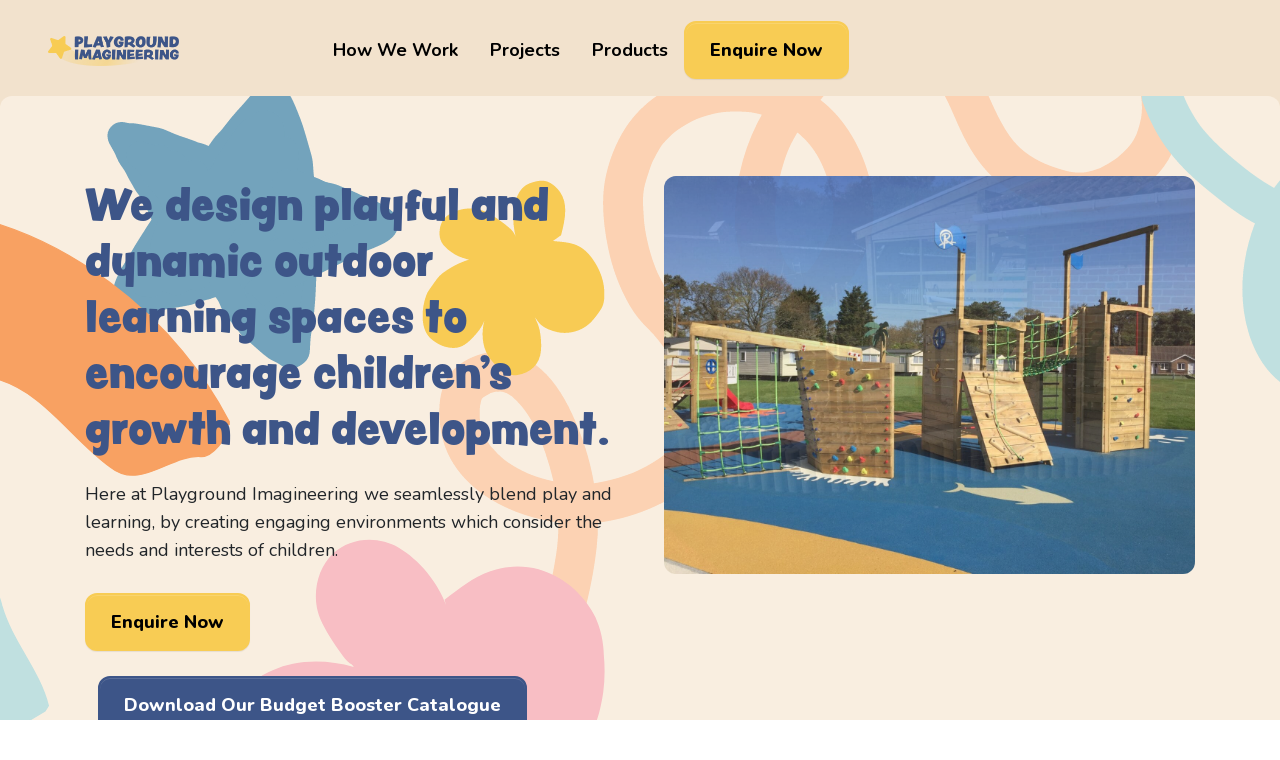

--- FILE ---
content_type: text/html; charset=UTF-8
request_url: https://playgroundimagineering.co.uk/?URL=https%3A%2F%2Fpdf24x7-ab535.blogspot.com%2F
body_size: 10447
content:

<!DOCTYPE html>
<html lang="en-GB">
<head>
  <meta charset="UTF-8">
  <meta name="viewport" content="width=device-width, initial-scale=1">
  <meta name='robots' content='index, follow, max-image-preview:large, max-snippet:-1, max-video-preview:-1' />

<!-- Google Tag Manager for WordPress by gtm4wp.com -->
<script data-cfasync="false" data-pagespeed-no-defer>
	var gtm4wp_datalayer_name = "dataLayer";
	var dataLayer = dataLayer || [];
</script>
<!-- End Google Tag Manager for WordPress by gtm4wp.com -->
	<!-- This site is optimized with the Yoast SEO plugin v22.6 - https://yoast.com/wordpress/plugins/seo/ -->
	<title>Home - Playground Imagineering</title>
	<link rel="canonical" href="https://playgroundimagineering.co.uk/" />
	<meta property="og:locale" content="en_GB" />
	<meta property="og:type" content="website" />
	<meta property="og:title" content="Home - Playground Imagineering" />
	<meta property="og:description" content="We design playful and dynamic outdoor learning spaces to encourage children&#8217;s growth and development. Here at Playground Imagineering we seamlessly blend play and learning, by creating engaging environments which consider the needs and interests of children. Enquire Now Download Our Budget Booster Catalogue Who We Are We&#8217;re your go-to playground pros, with over 20 years [&hellip;]" />
	<meta property="og:url" content="https://playgroundimagineering.co.uk/" />
	<meta property="og:site_name" content="Playground Imagineering" />
	<meta property="article:modified_time" content="2025-06-26T13:53:52+00:00" />
	<meta property="og:image" content="https://playgroundimagineering.co.uk/content/uploads/2023/11/Group-8-1.jpg" />
	<meta property="og:image:width" content="600" />
	<meta property="og:image:height" content="494" />
	<meta property="og:image:type" content="image/jpeg" />
	<meta name="twitter:card" content="summary_large_image" />
	<script type="application/ld+json" class="yoast-schema-graph">{"@context":"https://schema.org","@graph":[{"@type":"WebPage","@id":"https://playgroundimagineering.co.uk/","url":"https://playgroundimagineering.co.uk/","name":"Home - Playground Imagineering","isPartOf":{"@id":"https://playgroundimagineering.co.uk/#website"},"primaryImageOfPage":{"@id":"https://playgroundimagineering.co.uk/#primaryimage"},"image":{"@id":"https://playgroundimagineering.co.uk/#primaryimage"},"thumbnailUrl":"https://playgroundimagineering.co.uk/content/uploads/2023/11/Group-8-1.jpg","datePublished":"2023-11-13T10:27:44+00:00","dateModified":"2025-06-26T13:53:52+00:00","breadcrumb":{"@id":"https://playgroundimagineering.co.uk/#breadcrumb"},"inLanguage":"en-GB","potentialAction":[{"@type":"ReadAction","target":["https://playgroundimagineering.co.uk/"]}]},{"@type":"ImageObject","inLanguage":"en-GB","@id":"https://playgroundimagineering.co.uk/#primaryimage","url":"https://playgroundimagineering.co.uk/content/uploads/2023/11/Group-8-1.jpg","contentUrl":"https://playgroundimagineering.co.uk/content/uploads/2023/11/Group-8-1.jpg","width":600,"height":494},{"@type":"BreadcrumbList","@id":"https://playgroundimagineering.co.uk/#breadcrumb","itemListElement":[{"@type":"ListItem","position":1,"name":"Home"}]},{"@type":"WebSite","@id":"https://playgroundimagineering.co.uk/#website","url":"https://playgroundimagineering.co.uk/","name":"Playground Imagineering","description":"","potentialAction":[{"@type":"SearchAction","target":{"@type":"EntryPoint","urlTemplate":"https://playgroundimagineering.co.uk/?s={search_term_string}"},"query-input":"required name=search_term_string"}],"inLanguage":"en-GB"}]}</script>
	<!-- / Yoast SEO plugin. -->


<link rel='stylesheet' id='wp-block-library-css' href='https://playgroundimagineering.co.uk/wp/wp-includes/css/dist/block-library/style.min.css?ver=6.5.2' type='text/css' media='all' />
<style id='classic-theme-styles-inline-css' type='text/css'>
/*! This file is auto-generated */
.wp-block-button__link{color:#fff;background-color:#32373c;border-radius:9999px;box-shadow:none;text-decoration:none;padding:calc(.667em + 2px) calc(1.333em + 2px);font-size:1.125em}.wp-block-file__button{background:#32373c;color:#fff;text-decoration:none}
</style>
<link rel='stylesheet' id='contact-form-7-css' href='https://playgroundimagineering.co.uk/content/plugins/contact-form-7/includes/css/styles.css?ver=5.9.4' type='text/css' media='all' />
<link rel='stylesheet' id='google-fonts-css' href='https://fonts.googleapis.com/css2?family=Nunito%3Awght%40400%3B700%3B800&#038;display=swap&#038;ver=1' type='text/css' media='all' />
<link rel='stylesheet' id='adobe-fonts-css' href='https://use.typekit.net/zpw1ctt.css?ver=1' type='text/css' media='all' />
<link rel='stylesheet' id='stylesheets-css' href='https://playgroundimagineering.co.uk/content/themes/bespoke-theme/dist/css/main.css?ver=1710508351943' type='text/css' media='all' />
<link rel="alternate" type="application/json+oembed" href="https://playgroundimagineering.co.uk/wp-json/oembed/1.0/embed?url=https%3A%2F%2Fplaygroundimagineering.co.uk%2F" />
<link rel="alternate" type="text/xml+oembed" href="https://playgroundimagineering.co.uk/wp-json/oembed/1.0/embed?url=https%3A%2F%2Fplaygroundimagineering.co.uk%2F&#038;format=xml" />

<!-- Google Tag Manager for WordPress by gtm4wp.com -->
<!-- GTM Container placement set to manual -->
<script data-cfasync="false" data-pagespeed-no-defer type="text/javascript">
	var dataLayer_content = {"pagePostType":"frontpage","pagePostType2":"single-page","pagePostAuthor":"sx-admin"};
	dataLayer.push( dataLayer_content );
</script>
<script data-cfasync="false">
(function(w,d,s,l,i){w[l]=w[l]||[];w[l].push({'gtm.start':
new Date().getTime(),event:'gtm.js'});var f=d.getElementsByTagName(s)[0],
j=d.createElement(s),dl=l!='dataLayer'?'&l='+l:'';j.async=true;j.src=
'//www.googletagmanager.com/gtm.js?id='+i+dl;f.parentNode.insertBefore(j,f);
})(window,document,'script','dataLayer','GTM-TQ33MHVB');
</script>
<!-- End Google Tag Manager for WordPress by gtm4wp.com -->		<style type="text/css" id="wp-custom-css">
			/* Custom button-style menu item */
.menu-button a {
  background-color: #FFA361;
  color: #000000 !important;
  padding: 10px 15px;
  border-radius: 11px;
  text-transform: capitalize;
  font-weight: bold;
  display: inline-block;
  transition: background-color 0.3s ease;
  text-decoration: none;

  /* NEW: Center and tidy two-line text */
  text-align: center;
  font-size: 0.50em;  
  line-height: 1em;
  white-space: normal;  /* Allow line break (br) to work */
}

.menu-button a:hover {
  background-color: #005c8d;
}
/* Target the correct container and make sure it's using flex */
.main-navigation, 
.primary-menu, 
.site-navigation {
  display: flex !important;
  justify-content: flex-start !important;
  padding-right: 10px !important;
  padding-left: 50px !important; /* Adjust as needed */
}		</style>
		</head>

<body class="home page-template-default page page-id-8">
  
<!-- GTM Container placement set to manual -->
<!-- Google Tag Manager (noscript) -->
				<noscript><iframe src="https://www.googletagmanager.com/ns.html?id=GTM-TQ33MHVB" height="0" width="0" style="display:none;visibility:hidden" aria-hidden="true"></iframe></noscript>
<!-- End Google Tag Manager (noscript) -->
  <header class="d-flex flex-column justify-content-center align-items-center px-0 mx-0">
    <nav class="navbar navbar-expand-xl w-100 justify-content-between px-3 px-md-5">
      
      <a class="navbar-brand d-block" href="https://playgroundimagineering.co.uk">
        <img class="img-fluid" src="https://playgroundimagineering.co.uk/content/themes/bespoke-theme/assets/images/plg-logo.png"  alt="Playground Imagineering">
      </a>
      
      <button class="navbar-toggler" type="button" data-bs-toggle="collapse" data-bs-target="#navbarCollapse" aria-controls="navbarCollapse" aria-expanded="false" aria-label="Toggle navigation">
        <span class="bar"></span>
        <span class="bar"></span>
        <span class="bar"></span>
      </button>
      <div class="collapse navbar-collapse" id="navbarCollapse">
        <ul id="menu-main-menu" class="ms-auto navbar-nav"><li  id="menu-item-21" class="menu-item menu-item-type-post_type menu-item-object-page menu-item-21 nav-item"><a href="https://playgroundimagineering.co.uk/how-we-work/" class="nav-link">How We Work</a></li>
<li  id="menu-item-19" class="menu-item menu-item-type-post_type menu-item-object-page menu-item-19 nav-item"><a href="https://playgroundimagineering.co.uk/projects/" class="nav-link">Projects</a></li>
<li  id="menu-item-20" class="menu-item menu-item-type-post_type menu-item-object-page menu-item-20 nav-item"><a href="https://playgroundimagineering.co.uk/products/" class="nav-link">Products</a></li>
<li  id="menu-item-18" class="header-btn menu-item menu-item-type-post_type menu-item-object-page menu-item-18 nav-item"><a href="https://playgroundimagineering.co.uk/enquire-now/" class="nav-link">Enquire Now</a></li>
</ul>      </div>
    </nav>
  </header>

  <main>




      
    <div class="mega">
    
<section class="block-media-beside-content content-left bg-beige bg-wrapper py-2 py-lg-5">
  
          <picture  class="block-bg-img">
      
        <source media="(max-width: 991px)" srcset="https://playgroundimagineering.co.uk/content/uploads/2024/01/1st-scattered-shape-block-vrs3-copy.svg">
      
      <img decoding="async" src="https://playgroundimagineering.co.uk/content/uploads/2024/01/1st-scattered-shape-block-vrs3-copy.svg" alt="1st-scattered-shape-block-vrs3-copy">
    </picture>
      
  <div class="container py-3 py-lg-5">
    <div class="row gx-5 gy-2 mt-lg-2">
      <div class="media-side col-lg-6 py-1 py-lg-3">
                  
          <div class="slick-container-viewport">
            <div class="medias slick" data-append-arrows="#media-696604968c8a1" data-autoplay="true" data-fade="true"data-arrows="false" data-append-dots="false" data-slides-to-show="1">
              
                                                
                                          <picture  class="media-img">
      
        <source media="(max-width: 991px)" srcset="https://playgroundimagineering.co.uk/content/uploads/2023/11/Sand-Water-Messy-Play-Bonnygate-1024x768.jpg">
      
      <img decoding="async" src="https://playgroundimagineering.co.uk/content/uploads/2023/11/Sand-Water-Messy-Play-Bonnygate-1440x1080.jpg" alt="sand-water-messy-play-bonnygate">
    </picture>
                                                                                      
                                          <picture  class="media-img">
      
        <source media="(max-width: 991px)" srcset="https://playgroundimagineering.co.uk/content/uploads/2023/12/Richardsons-Junior-Ship--1024x768.jpg">
      
      <img decoding="async" src="https://playgroundimagineering.co.uk/content/uploads/2023/12/Richardsons-Junior-Ship--1440x1080.jpg" alt="richardsons-junior-ship">
    </picture>
                                                                                      
                                          <picture  class="media-img">
      
        <source media="(max-width: 991px)" srcset="https://playgroundimagineering.co.uk/content/uploads/2023/12/Water-Play-Handcross-Park-1-1024x768.jpg">
      
      <img decoding="async" src="https://playgroundimagineering.co.uk/content/uploads/2023/12/Water-Play-Handcross-Park-1-1440x1080.jpg" alt="water-play-handcross-park-2">
    </picture>
                                                                                      
                                          <picture  class="media-img">
      
        <source media="(max-width: 991px)" srcset="https://playgroundimagineering.co.uk/content/uploads/2024/01/IMG_0553-1024x768.jpg">
      
      <img decoding="async" src="https://playgroundimagineering.co.uk/content/uploads/2024/01/IMG_0553-1440x1080.jpg" alt="img_0553-2">
    </picture>
                                                                                      
                                          <picture  class="media-img">
      
        <source media="(max-width: 991px)" srcset="https://playgroundimagineering.co.uk/content/uploads/2023/12/Bonnygate-Den-Making-1-1-1024x768.jpg">
      
      <img decoding="async" src="https://playgroundimagineering.co.uk/content/uploads/2023/12/Bonnygate-Den-Making-1-1-1440x1080.jpg" alt="bonnygate-den-making-1-2">
    </picture>
                                                                                      
                                          <picture  class="media-img">
      
        <source media="(max-width: 991px)" srcset="https://playgroundimagineering.co.uk/content/uploads/2023/12/Bike-Shelter-Kensington-1024x768.jpg">
      
      <img decoding="async" src="https://playgroundimagineering.co.uk/content/uploads/2023/12/Bike-Shelter-Kensington.jpg" alt="bike-shelter-kensington">
    </picture>
                                                    
            </div>
            <div id="media-696604968c8a1" class="slick-static-controls"></div>
          </div>
              </div>

      <div class="content-side col-lg-6 py-1 py-lg-3 d-flex align-items-center">
        <div>
          <div class="the-content large">
            <h1>We design playful and dynamic outdoor learning spaces to encourage children&#8217;s growth and development.</h1>
<p>Here at Playground Imagineering we seamlessly blend play and learning, by creating engaging environments which consider the needs and interests of children.</p>
          </div>

          
<div class="buttons-container  ">
  
          <a class="btn btn-gold"  href="https://playgroundimagineering.co.uk/enquire-now/" target="_self">Enquire Now</a>
    
    
  
          <a class="btn btn-navy"  href="https://playgroundimagineering.co.uk/content/uploads/2025/06/Budget-Booster-Catalogue-2025.pdf" target="_self">Download Our Budget Booster Catalogue</a>
    
    
        </div>
        </div>
      </div>

    </div>
  </div>
</section>

<section class="block-media-beside-content content-right bg-beige bg-wrapper py-2 py-lg-5">
  
          <picture  class="block-bg-img">
      
        <source media="(max-width: 991px)" srcset="https://playgroundimagineering.co.uk/content/uploads/2024/01/Swiggle-flower-2nd-block-copy-2.svg">
      
      <img decoding="async" src="https://playgroundimagineering.co.uk/content/uploads/2024/01/Swiggle-flower-2nd-block-copy-2.svg" alt="swiggle-flower-2nd-block-copy-3">
    </picture>
      
  <div class="container py-3 py-lg-5">
    <div class="row gx-5 gy-2 mt-lg-2">
      <div class="media-side col-lg-6 py-1 py-lg-3">
                  
          <div class="slick-container-viewport">
            <div class="medias slick" data-append-arrows="#media-696604968cceb" data-autoplay="true" data-fade="true"data-arrows="false" data-append-dots="false" data-slides-to-show="1">
              
                                                
                                          <picture  class="media-img">
      
        <source media="(max-width: 991px)" srcset="https://playgroundimagineering.co.uk/content/uploads/2023/12/Trail-5-Holy-Trinity-1024x768.jpg">
      
      <img decoding="async" src="https://playgroundimagineering.co.uk/content/uploads/2023/12/Trail-5-Holy-Trinity-1440x1080.jpg" alt="trail-5-holy-trinity">
    </picture>
                                                    
            </div>
            <div id="media-696604968cceb" class="slick-static-controls"></div>
          </div>
              </div>

      <div class="content-side col-lg-6 py-1 py-lg-3 d-flex align-items-center">
        <div>
          <div class="the-content large">
            <h2>Who We Are</h2>
<p>We&#8217;re your go-to playground pros, with over 20 years of expertise. As a UK-based company, we take pride in our personal touch, designing, crafting, and installing playgrounds tailored to your unique needs.</p>
<p>What sets us apart is our curriculum-led design approach, ensuring that our playgrounds aren&#8217;t just fun but also contribute to educational goals. Using top-notch materials from reputable UK suppliers, we&#8217;re here to turn your space into a vibrant, curriculum-enhancing, kid-friendly haven. Because playtime should be nothing short of amazing!</p>
          </div>

          
<div class="buttons-container  ">
  
          <a class="btn btn-navy"  href="https://playgroundimagineering.co.uk/how-we-work/" target="_self">Find out more</a>
    
    
        </div>
        </div>
      </div>

    </div>
  </div>
</section>
<section class="block-posts py-4 py-lg-5 bg-cream bg-wrapper">
          <picture  class="block-bg-img">
      
        <source media="(max-width: 991px)" srcset="https://playgroundimagineering.co.uk/content/uploads/2024/01/Blue-Dotted-Line-Final-version-copy-2.svg">
      
      <img decoding="async" src="https://playgroundimagineering.co.uk/content/uploads/2024/01/Blue-Dotted-Line-Final-version-copy-2.svg" alt="blue-dotted-line-final-version-copy-3">
    </picture>
      
<div class="py-4">
  

  <div class="container">

          <div class="row pb-4">
        <div class="col-md-7 ">
          <div class="the-content ">
            <h2>Recent Projects</h2>
          </div>
        </div>
                  <div class="col-md-5">
            <div class="header-btns text-start text-md-end">
              
<div class="buttons-container  ">
  
          <a class="btn btn-navy"  href="https://playgroundimagineering.co.uk/projects/" target="_self">View All Projects</a>
    
    
        </div>
            </div>
          </div>
              </div>
    
      </div>

    
  <div class="container">
    
      
  
  <div class="ajax-posts posts row justify-content-start g-5">
              <div class="col-md-6 col-lg-4">
                



  <a href="https://playgroundimagineering.co.uk/project/meadowside-community-primary-nursery-school/" class="post post--project seemless-link">

    <article class="card h-100">

      <div class="card-thumbnail aspect-container aspect-3-4">
        <img fetchpriority="high" decoding="async" width="2560" height="1920" src="https://playgroundimagineering.co.uk/content/uploads/2023/12/Meadowside-Primary-Messy-Play-Area-scaled.jpg" class="attachment-full size-full wp-post-image" alt="" />      </div>

      <div class="card-body">
        <h3 class="post_title h4 text-center my-2">Meadowside Community Primary &#038; Nursery School</h3>
      </div>
        
    </article>

  </a>


      </div>
                <div class="col-md-6 col-lg-4">
                



  <a href="https://playgroundimagineering.co.uk/project/devonshire-road-primary-school/" class="post post--project seemless-link">

    <article class="card h-100">

      <div class="card-thumbnail aspect-container aspect-3-4">
        <img decoding="async" width="1920" height="2560" src="https://playgroundimagineering.co.uk/content/uploads/2023/12/IMG_3973-scaled.jpg" class="attachment-full size-full wp-post-image" alt="" srcset="https://playgroundimagineering.co.uk/content/uploads/2023/12/IMG_3973-scaled.jpg 1920w, https://playgroundimagineering.co.uk/content/uploads/2023/12/IMG_3973-225x300.jpg 225w, https://playgroundimagineering.co.uk/content/uploads/2023/12/IMG_3973-768x1024.jpg 768w, https://playgroundimagineering.co.uk/content/uploads/2023/12/IMG_3973-1152x1536.jpg 1152w, https://playgroundimagineering.co.uk/content/uploads/2023/12/IMG_3973-1536x2048.jpg 1536w, https://playgroundimagineering.co.uk/content/uploads/2023/12/IMG_3973-810x1080.jpg 810w, https://playgroundimagineering.co.uk/content/uploads/2023/12/IMG_3973-470x627.jpg 470w" sizes="(max-width: 1920px) 100vw, 1920px" />      </div>

      <div class="card-body">
        <h3 class="post_title h4 text-center my-2">Devonshire Road Primary School</h3>
      </div>
        
    </article>

  </a>


      </div>
                <div class="col-md-6 col-lg-4">
                



  <a href="https://playgroundimagineering.co.uk/project/william-hogarth-school-2/" class="post post--project seemless-link">

    <article class="card h-100">

      <div class="card-thumbnail aspect-container aspect-3-4">
        <img decoding="async" width="2048" height="1536" src="https://playgroundimagineering.co.uk/content/uploads/2023/11/IMG_4577.jpeg" class="attachment-full size-full wp-post-image" alt="" srcset="https://playgroundimagineering.co.uk/content/uploads/2023/11/IMG_4577.jpeg 2048w, https://playgroundimagineering.co.uk/content/uploads/2023/11/IMG_4577-300x225.jpeg 300w, https://playgroundimagineering.co.uk/content/uploads/2023/11/IMG_4577-1024x768.jpeg 1024w, https://playgroundimagineering.co.uk/content/uploads/2023/11/IMG_4577-768x576.jpeg 768w, https://playgroundimagineering.co.uk/content/uploads/2023/11/IMG_4577-1536x1152.jpeg 1536w, https://playgroundimagineering.co.uk/content/uploads/2023/11/IMG_4577-1440x1080.jpeg 1440w, https://playgroundimagineering.co.uk/content/uploads/2023/11/IMG_4577-1050x788.jpeg 1050w, https://playgroundimagineering.co.uk/content/uploads/2023/11/IMG_4577-470x353.jpeg 470w" sizes="(max-width: 2048px) 100vw, 2048px" />      </div>

      <div class="card-body">
        <h3 class="post_title h4 text-center my-2">William Hogarth School</h3>
      </div>
        
    </article>

  </a>


      </div>
          
      </div>

  
  

    
  </div>
</div>
</section>
    
    <div class="mega">
    <section class="block-quotes py-4 py-lg-5 bg- bg-wrapper">
    
          <picture  class="block-bg-img">
      
        <source media="(max-width: 991px)" srcset="https://playgroundimagineering.co.uk/content/uploads/2023/11/Testimonial-copy-2.svg">
      
      <img decoding="async" src="https://playgroundimagineering.co.uk/content/uploads/2023/11/Testimonial-copy-2.svg" alt="testimonial-copy-3">
    </picture>
      
  <div class="container-fluid g-0 pt-3">

    
    <div class="slick-container-viewport centerMode">
    <div class="quotes mx-auto slick" data-append-arrows="#quotes-6966049672da1" data-autoplay="true" data-autoplay-speed="5000" data-append-dots="false" data-slides-to-show="1" data-slick="{centerMode:true}">

            <div class="quote">
        <div class="card bg-beige">
          <div class="card-body the-content large">
            <p>&#8220;The children love their new playground it works so well whatever the weather! Our children absolutely love the sandpit and the bespoke treehouse! They especially enjoy building dens underneath the treehouse, turning it into their own little hideaway.&#8221;</p>

                          <div class="profile d-flex align-items-center gap-3">
                                      <picture  class="profile-img d-block">
      
        <source media="(max-width: 991px)" srcset="https://playgroundimagineering.co.uk/content/uploads/2025/03/Higher-Lane-Manchester.png">
      
      <img decoding="async" src="https://playgroundimagineering.co.uk/content/uploads/2025/03/Higher-Lane-Manchester.png" alt="higher-lane-manchester">
    </picture>
                                    <div class="profile-text">
                                    <div class=""><b>Alison Cheetham</b>, <span>EYFS Lead</span></div>
                  <div class="">Higher Lane Primary School</div>
                </div>
              </div>
            
          </div>
        </div>
      </div>
            <div class="quote">
        <div class="card bg-beige">
          <div class="card-body the-content large">
            <h3><strong>Blackshaw Primary School</strong></h3>
<p>“Both playgrounds look so different! The children love it and are having a great time exploring their new equipment”</p>

                          <div class="profile d-flex align-items-center gap-3">
                                      <picture  class="profile-img d-block">
      
        <source media="(max-width: 991px)" srcset="https://playgroundimagineering.co.uk/content/uploads/2023/11/Blackshaw-Primary-School-logo.png">
      
      <img decoding="async" src="https://playgroundimagineering.co.uk/content/uploads/2023/11/Blackshaw-Primary-School-logo.png" alt="blackshaw-primary-school-logo">
    </picture>
                                    <div class="profile-text">
                                    <div class=""><b>Julie Carrington </b>, <span>Business Manager</span></div>
                  <div class=""></div>
                </div>
              </div>
            
          </div>
        </div>
      </div>
            <div class="quote">
        <div class="card bg-beige">
          <div class="card-body the-content large">
            <h3>Handcross Park School</h3>
<p>“It has now had two terms of busy use and still every day it makes me smile &#8211; and the children too. It is such a magical space with so much opportunity”</p>

                          <div class="profile d-flex align-items-center gap-3">
                                      <picture  class="profile-img d-block">
      
        <source media="(max-width: 991px)" srcset="https://playgroundimagineering.co.uk/content/uploads/2023/11/Handcross-logo-2-1024x1024.png">
      
      <img decoding="async" src="https://playgroundimagineering.co.uk/content/uploads/2023/11/Handcross-logo-2-1080x1080.png" alt="handcross-logo-2">
    </picture>
                                    <div class="profile-text">
                                    <div class=""><b>Jason Gayler</b>, <span>Head of Pre-Prep &amp; Nursery</span></div>
                  <div class=""></div>
                </div>
              </div>
            
          </div>
        </div>
      </div>
            <div class="quote">
        <div class="card bg-beige">
          <div class="card-body the-content large">
            <h3><strong>The Peterborough School </strong></h3>
<p>“The design, equipment and overall service was of a very high standard.”</p>

                          <div class="profile d-flex align-items-center gap-3">
                                      <picture  class="profile-img d-block">
      
        <source media="(max-width: 991px)" srcset="https://playgroundimagineering.co.uk/content/uploads/2023/11/The-Peterborough-School-logo-1-1024x1024.png">
      
      <img decoding="async" src="https://playgroundimagineering.co.uk/content/uploads/2023/11/The-Peterborough-School-logo-1-1080x1080.png" alt="the-peterborough-school-logo-2">
    </picture>
                                    <div class="profile-text">
                                    <div class=""><b>Chris Charlton</b>, <span>Bursar</span></div>
                  <div class=""></div>
                </div>
              </div>
            
          </div>
        </div>
      </div>
            <div class="quote">
        <div class="card bg-beige">
          <div class="card-body the-content large">
            <h3><strong>Batley Grammar School</strong></h3>
<p>&#8220;I can&#8217;t tell you how happy we are with the work and how the plans have come to fruition, thank you to you and all the team at Playground Imagineering.&#8221;</p>

                          <div class="profile d-flex align-items-center gap-3">
                                      <picture  class="profile-img d-block">
      
        <source media="(max-width: 991px)" srcset="https://playgroundimagineering.co.uk/content/uploads/2023/11/Batley-Grammar-School-Logo-1024x1024.png">
      
      <img decoding="async" src="https://playgroundimagineering.co.uk/content/uploads/2023/11/Batley-Grammar-School-Logo-1080x1080.png" alt="batley-grammar-school-logo">
    </picture>
                                    <div class="profile-text">
                                    <div class=""><b>Karen Dack</b>, <span>Business Manager</span></div>
                  <div class=""></div>
                </div>
              </div>
            
          </div>
        </div>
      </div>
            <div class="quote">
        <div class="card bg-beige">
          <div class="card-body the-content large">
            <h3><strong>The Cathedral School </strong></h3>
<p>&#8220;Great value and a quick turnaround, the playground was transformed in just 3 days.&#8221;</p>

                          <div class="profile d-flex align-items-center gap-3">
                                      <picture  class="profile-img d-block">
      
        <source media="(max-width: 991px)" srcset="https://playgroundimagineering.co.uk/content/uploads/2023/11/the-cathedral-school-logo-1024x1024.png">
      
      <img decoding="async" src="https://playgroundimagineering.co.uk/content/uploads/2023/11/the-cathedral-school-logo-1080x1080.png" alt="the-cathedral-school-logo">
    </picture>
                                    <div class="profile-text">
                                    <div class=""><b>Mrs Wiskin</b>, <span>Headteacher</span></div>
                  <div class=""></div>
                </div>
              </div>
            
          </div>
        </div>
      </div>
            <div class="quote">
        <div class="card bg-beige">
          <div class="card-body the-content large">
            <h3><strong>Beaumont Primary School </strong></h3>
<p>&#8220;It was the best design and most competitively priced quotation&#8230; they really brought our ideas to life!”</p>

                          <div class="profile d-flex align-items-center gap-3">
                                      <picture  class="profile-img d-block">
      
        <source media="(max-width: 991px)" srcset="https://playgroundimagineering.co.uk/content/uploads/2023/11/Beaumont-logo-1024x1024.png">
      
      <img decoding="async" src="https://playgroundimagineering.co.uk/content/uploads/2023/11/Beaumont-logo-1080x1080.png" alt="beaumont-logo">
    </picture>
                                    <div class="profile-text">
                                    <div class=""><b>Victoria Griffiths </b>, <span>EYFS Lead</span></div>
                  <div class=""></div>
                </div>
              </div>
            
          </div>
        </div>
      </div>
            <div class="quote">
        <div class="card bg-beige">
          <div class="card-body the-content large">
            <h3><strong>Hindley Junior and Infant School</strong></h3>
<p>&#8220;The design and finished installation was exactly what we had in mind&#8230;the children love it!”</p>

                          <div class="profile d-flex align-items-center gap-3">
                                      <picture  class="profile-img d-block">
      
        <source media="(max-width: 991px)" srcset="https://playgroundimagineering.co.uk/content/uploads/2023/11/Hindley-school-1024x1024.png">
      
      <img decoding="async" src="https://playgroundimagineering.co.uk/content/uploads/2023/11/Hindley-school-1080x1080.png" alt="hindley-school">
    </picture>
                                    <div class="profile-text">
                                    <div class=""><b>Steven Hyde</b>, <span>Site Manager</span></div>
                  <div class=""></div>
                </div>
              </div>
            
          </div>
        </div>
      </div>
            <div class="quote">
        <div class="card bg-beige">
          <div class="card-body the-content large">
            <h3><strong>Holy Trinity Primary School</strong></h3>
<p>&#8220;We love the bridge over the tunnel and more importantly, so do the children&#8230; it&#8217;s been a great success.&#8221;</p>

                          <div class="profile d-flex align-items-center gap-3">
                                      <picture  class="profile-img d-block">
      
        <source media="(max-width: 991px)" srcset="https://playgroundimagineering.co.uk/content/uploads/2023/11/Holy-trinity-logo-1024x1024.png">
      
      <img decoding="async" src="https://playgroundimagineering.co.uk/content/uploads/2023/11/Holy-trinity-logo-1080x1080.png" alt="holy-trinity-logo">
    </picture>
                                    <div class="profile-text">
                                    <div class=""><b>Maggie Thomson</b>, <span>Business Manager</span></div>
                  <div class=""></div>
                </div>
              </div>
            
          </div>
        </div>
      </div>
            <div class="quote">
        <div class="card bg-beige">
          <div class="card-body the-content large">
            <h3><strong>Urmston Infant School</strong></h3>
<p>&#8220;Playground Imagineering&#8217;s bespoke climbing structure was the perfect solution to utilise an awkward space.&#8221;</p>

                          <div class="profile d-flex align-items-center gap-3">
                                      <picture  class="profile-img d-block">
      
        <source media="(max-width: 991px)" srcset="https://playgroundimagineering.co.uk/content/uploads/2023/11/urmston-logo-1024x1024.png">
      
      <img decoding="async" src="https://playgroundimagineering.co.uk/content/uploads/2023/11/urmston-logo-1080x1080.png" alt="urmston-logo">
    </picture>
                                    <div class="profile-text">
                                    <div class=""><b>Mark Doherty </b>, <span>Deputy Headteacher</span></div>
                  <div class=""></div>
                </div>
              </div>
            
          </div>
        </div>
      </div>
            <div class="quote">
        <div class="card bg-beige">
          <div class="card-body the-content large">
            <h3><strong>Rupert House School</strong></h3>
<p>&#8220;Playground Imagineering&#8217;s initial design was excellent and they were happy to make the few tweaks we asked for to ensure we got exactly what we wanted. Not only did they deliver the design they also did it on time and to a very high standard. I have no hesitation in recommending their services.&#8221;</p>

                          <div class="profile d-flex align-items-center gap-3">
                                      <picture  class="profile-img d-block">
      
        <source media="(max-width: 991px)" srcset="https://playgroundimagineering.co.uk/content/uploads/2023/11/Rupert-House-logo-1024x1024.png">
      
      <img decoding="async" src="https://playgroundimagineering.co.uk/content/uploads/2023/11/Rupert-House-logo-1080x1080.png" alt="rupert-house-logo">
    </picture>
                                    <div class="profile-text">
                                    <div class=""><b>Mr Kim Rawlingson</b>, <span>Bursar</span></div>
                  <div class=""></div>
                </div>
              </div>
            
          </div>
        </div>
      </div>
            <div class="quote">
        <div class="card bg-beige">
          <div class="card-body the-content large">
            <h3><strong>Avondale Primary School</strong></h3>
<p>&#8220;It was difficult to envisage what could be achieved with our long, narrow outdoor area. Playground Imagineering&#8217;s choice of equipment and well thought out design has completely transformed transformed the playground and utilised the space perfectly.&#8221;</p>

                          <div class="profile d-flex align-items-center gap-3">
                                      <picture  class="profile-img d-block">
      
        <source media="(max-width: 991px)" srcset="https://playgroundimagineering.co.uk/content/uploads/2023/11/Avondale-logo-1024x1024.png">
      
      <img decoding="async" src="https://playgroundimagineering.co.uk/content/uploads/2023/11/Avondale-logo-1080x1080.png" alt="avondale-logo">
    </picture>
                                    <div class="profile-text">
                                    <div class=""><b>Vicky Brown</b>, <span>Headteacher</span></div>
                  <div class=""></div>
                </div>
              </div>
            
          </div>
        </div>
      </div>
            <div class="quote">
        <div class="card bg-beige">
          <div class="card-body the-content large">
            <h3><strong>St John&#8217;s Primary School </strong></h3>
<p>&#8220;We have used Playground Imagineering for a number of projects and they have always exceeded our expectations.&#8221;</p>

                          <div class="profile d-flex align-items-center gap-3">
                                      <picture  class="profile-img d-block">
      
        <source media="(max-width: 991px)" srcset="https://playgroundimagineering.co.uk/content/uploads/2023/11/St-Johns-wigan-1024x1024.png">
      
      <img decoding="async" src="https://playgroundimagineering.co.uk/content/uploads/2023/11/St-Johns-wigan-1080x1080.png" alt="st-johns-wigan">
    </picture>
                                    <div class="profile-text">
                                    <div class=""><b>Mark Speakman</b>, <span>Headteacher</span></div>
                  <div class=""></div>
                </div>
              </div>
            
          </div>
        </div>
      </div>
            <div class="quote">
        <div class="card bg-beige">
          <div class="card-body the-content large">
            <h3><strong>St. Thomas&#8217;s Primary School</strong></h3>
<p>&#8220;A professional approach was taken throughout and our pupils are delighted with the new equipment.&#8221;</p>

                          <div class="profile d-flex align-items-center gap-3">
                                      <picture  class="profile-img d-block">
      
        <source media="(max-width: 991px)" srcset="https://playgroundimagineering.co.uk/content/uploads/2023/11/St-Thomas-logo-1024x1024.png">
      
      <img decoding="async" src="https://playgroundimagineering.co.uk/content/uploads/2023/11/St-Thomas-logo-1080x1080.png" alt="st-thomas-logo">
    </picture>
                                    <div class="profile-text">
                                    <div class=""><b>Sheryl Farnworth</b>, <span>Headteacher</span></div>
                  <div class=""></div>
                </div>
              </div>
            
          </div>
        </div>
      </div>
            <div class="quote">
        <div class="card bg-beige">
          <div class="card-body the-content large">
            <h3><strong>St. Michael&#8217;s Primary School</strong></h3>
<p>&#8220;The new play areas have greatly enhanced our provision and provided our pupils with many hours of enjoyable learning and development opportunities. For much of the work, the children&#8217;s ideas have also been carefully incorporated by the Playground Imagineering team into the equipment and areas they have provided. The attention to detail has been greatly valued.&#8221;</p>

                          <div class="profile d-flex align-items-center gap-3">
                                      <picture  class="profile-img d-block">
      
        <source media="(max-width: 991px)" srcset="https://playgroundimagineering.co.uk/content/uploads/2023/11/St-michaels-logo-1024x1024.png">
      
      <img decoding="async" src="https://playgroundimagineering.co.uk/content/uploads/2023/11/St-michaels-logo-1080x1080.png" alt="st-michaels-logo">
    </picture>
                                    <div class="profile-text">
                                    <div class=""><b>Alison Hart</b>, <span>Headteacher</span></div>
                  <div class=""></div>
                </div>
              </div>
            
          </div>
        </div>
      </div>
            <div class="quote">
        <div class="card bg-beige">
          <div class="card-body the-content large">
            <h3><strong>St. Hugh of Lincoln Primary School </strong></h3>
<p>&#8220;After obtaining three quotes for our playground project, we decided to go with Playground Imagineering for the following reasons: I was very impressed with their presentation and proposal as they planned the project with our needs in mind and I felt I was receiving a bespoke service rather than an off the peg solution. As a result the product matches our needs and that of the site perfectly. They were always professional,  responsive and when changes were requested, they were dealt with smoothly and without question. I would have no hesitation in recommending Playground Imagineering.&#8221;</p>

                          <div class="profile d-flex align-items-center gap-3">
                                      <picture  class="profile-img d-block">
      
        <source media="(max-width: 991px)" srcset="https://playgroundimagineering.co.uk/content/uploads/2023/11/St-Hugh-1024x1024.png">
      
      <img decoding="async" src="https://playgroundimagineering.co.uk/content/uploads/2023/11/St-Hugh-1080x1080.png" alt="st-hugh">
    </picture>
                                    <div class="profile-text">
                                    <div class=""><b>Mark Mountcastle </b>, <span>Headteacher</span></div>
                  <div class=""></div>
                </div>
              </div>
            
          </div>
        </div>
      </div>
          </div>
    </div>

    <div id="quotes-6966049672da1" class="slick-static-controls mt-4">

    </div>

    
  </div>
</section>
    </div>
    
    

<section class="block-posts product-categories bg-beige  card-style-">


<div class="container py-lg-4 my-5 mt-lg-0">
    <div class="heading pb-4">

        <div class="row">
            <div class="col-lg-8 pt-lg-4"><h2>Popular Products</h2>
</div>
            <div class="col-lg-4 text-lg-end">
<div class="buttons-container  ">
  
          <a class="btn btn-navy"  href="https://playgroundimagineering.co.uk/products/" target="_self">View Full Product Range</a>
    
    
        </div>
</div>
        </div>
        
    </div>
          	    
		<div class="posts product-cats row g-5">
								<div class="col-md-6 col-lg-4">
            <a href="https://playgroundimagineering.co.uk/product_cat/surfacing-markings/" class="post product-cat seemless-link">
              <div class="card h-100">

                <div class="card-thumbnail aspect-container">
                  <img decoding="async" src="https://playgroundimagineering.co.uk/content/uploads/2023/12/Track-Markland-Hill-.jpeg" alt="Surfacing &amp; Markings Thumbnail">
                </div>
                <div class="card-body">
                  <h3 class="post_title h5 text-center my-2">Surfacing &amp; Markings</h3>
                </div>

              </div>
            </a>
					</div>
										<div class="col-md-6 col-lg-4">
            <a href="https://playgroundimagineering.co.uk/product_cat/sensory-interactive/" class="post product-cat seemless-link">
              <div class="card h-100">

                <div class="card-thumbnail aspect-container">
                  <img decoding="async" src="https://playgroundimagineering.co.uk/content/uploads/2025/02/Meadowside-Primary-Coloured-Shelter-copy-scaled.jpg" alt="Sensory &amp; Interactive Thumbnail">
                </div>
                <div class="card-body">
                  <h3 class="post_title h5 text-center my-2">Sensory &amp; Interactive</h3>
                </div>

              </div>
            </a>
					</div>
										<div class="col-md-6 col-lg-4">
            <a href="https://playgroundimagineering.co.uk/product_cat/sand-water-and-messy-play-area/" class="post product-cat seemless-link">
              <div class="card h-100">

                <div class="card-thumbnail aspect-container">
                  <img decoding="async" src="https://playgroundimagineering.co.uk/content/uploads/2023/12/Meadowside-Primary-Messy-Play-Area-scaled.jpg" alt="Sand, Water and Messy Play Area Thumbnail">
                </div>
                <div class="card-body">
                  <h3 class="post_title h5 text-center my-2">Sand, Water and Messy Play Area</h3>
                </div>

              </div>
            </a>
					</div>
										<div class="col-md-6 col-lg-4">
            <a href="https://playgroundimagineering.co.uk/product_cat/imaginative-role-play/" class="post product-cat seemless-link">
              <div class="card h-100">

                <div class="card-thumbnail aspect-container">
                  <img decoding="async" src="https://playgroundimagineering.co.uk/content/uploads/2025/02/Meadowside-Primary-Bike-Track-copy-scaled.jpg" alt="Role Play Thumbnail">
                </div>
                <div class="card-body">
                  <h3 class="post_title h5 text-center my-2">Role Play</h3>
                </div>

              </div>
            </a>
					</div>
										<div class="col-md-6 col-lg-4">
            <a href="https://playgroundimagineering.co.uk/product_cat/playground-furniture/" class="post product-cat seemless-link">
              <div class="card h-100">

                <div class="card-thumbnail aspect-container">
                  <img decoding="async" src="https://playgroundimagineering.co.uk/content/uploads/2023/12/Bonnygate-Storage-scaled.jpg" alt="Playground Furniture &amp; Fencing Thumbnail">
                </div>
                <div class="card-body">
                  <h3 class="post_title h5 text-center my-2">Playground Furniture &amp; Fencing</h3>
                </div>

              </div>
            </a>
					</div>
										<div class="col-md-6 col-lg-4">
            <a href="https://playgroundimagineering.co.uk/product_cat/performance/" class="post product-cat seemless-link">
              <div class="card h-100">

                <div class="card-thumbnail aspect-container">
                  <img decoding="async" src="https://playgroundimagineering.co.uk/content/uploads/2023/12/Stage-and-Seating-Handcross-Park-1-scaled.jpg" alt="Performance Thumbnail">
                </div>
                <div class="card-body">
                  <h3 class="post_title h5 text-center my-2">Performance</h3>
                </div>

              </div>
            </a>
					</div>
							</div>
	
	
</div>
</section>
    
    <div class="mega">
    <section class="cta bg-cream bg-wrapper py-sm-5">
  
          <picture  class="block-bg-img">
      
        <source media="(max-width: 991px)" srcset="https://playgroundimagineering.co.uk/content/uploads/2023/12/Background-1st-block-vrs-1-copy-1-1024x546.png">
      
      <img decoding="async" src="https://playgroundimagineering.co.uk/content/uploads/2023/12/Background-1st-block-vrs-1-copy-1-2025x1080.png" alt="background-1st-block-vrs-1-copy-2">
    </picture>
      
  <div class="container g-0 py-sm-5">
    <div class="cta-wrapper bg-wrapper">
      
                  <picture  class="block-bg-img">
      
        <source media="(max-width: 991px)" srcset="https://playgroundimagineering.co.uk/content/uploads/2023/11/Bonnygate-hero-1024x653.jpg">
      
      <img decoding="async" src="https://playgroundimagineering.co.uk/content/uploads/2023/11/Bonnygate-hero-1692x1080.jpg" alt="bonnygate-hero">
    </picture>
          
      <div class="row justify-content-center">
        <div class="col-md-9 px-5">

          <div class="cta-content text-center d-flex flex-column justify-content-center py-5 px-lg-5">
            <h2 style="text-align: center;">Get a Quote Today</h2>
            <div class="mt-3">
              
<div class="buttons-container  ">
  
          <a class="btn btn-gold"  href="https://playgroundimagineering.co.uk/enquire-now/" target="_self">Enquire Now</a>
    
    
        </div>
            </div>
          </div>

        </div>
      </div>

    </div>
  </div>
</section>
    </div>
    
    
    </div>
    
    


</main>
    <footer class="footer bg-cream text-black">

      <div class="footer-top bg-beige py-3 py-lg-5">
        <div class="container">
          <div class="py-3">
            <div class="row g-5">
              <div class="col-md-4">
                <a class="footer-logo d-block" href="https://playgroundimagineering.co.uk">
                  <img class="img-fluid" src="https://playgroundimagineering.co.uk/content/themes/bespoke-theme/assets/images/plg-logo.png"  alt="Playground Imagineering">
                </a>
                <div id="block-7" class="widget widget_block"><div class="footer-contact pt-4">
   <div class="mb-3">          <a href="//maps.google.com?q=Playground Imagineering, Unit 10, Willow Court, West Quay Road Warrington, WA2 8UF" target="_blank" class="address d-inline-flex align-items-start nav-link d-block gap-2">
      <i class="fa fa-location-dot mt-1"></i><span>Playground Imagineering, Unit 10, Willow Court, West Quay Road Warrington, WA2 8UF</span>
      </a>
      </div>
   <div class="mb-3">          <a href="/cdn-cgi/l/email-protection#ed9e8c81889ead9d818c948a9f8298838984808c8a848388889f84838ac38e82c39886" target="_blank" class="email nav-link  d-inline-flex gap-2">
        <i class="fa fa-envelope mt-1"></i>
        <span><span class="__cf_email__" data-cfemail="f685979a9385b6869a978f9184998398929f9b97919f989393849f9891d89599d8839d">[email&#160;protected]</span></span>
      </a>
      
      </div>
   <div class="">          <a href="tel:01925 648959" target="_blank" class="phone nav-link d-inline-flex gap-2">
          <i class="fa fa-phone mt-1"></i>
          <span>01925 648959</span>
      </a>
      </div>
</div></div>              </div>
              <div class="col-md-4">
                <h3>Navigation</h3>
                <div class="menu-footer-menu-container"><ul id="menu-footer-menu" class="ps-0 menu-footer align-items-start gx-5 navbar-nav" itemscope itemtype="http://www.schema.org/SiteNavigationElement"><li  id="menu-item-28" class="menu-item menu-item-type-post_type menu-item-object-page menu-item-home current-menu-item page_item page-item-8 current_page_item active menu-item-28 nav-item"><a itemprop="url" href="https://playgroundimagineering.co.uk/" class="nav-link" aria-current="page"><span itemprop="name">Home</span></a></li>
<li  id="menu-item-27" class="menu-item menu-item-type-post_type menu-item-object-page menu-item-27 nav-item"><a itemprop="url" href="https://playgroundimagineering.co.uk/how-we-work/" class="nav-link"><span itemprop="name">How We Work</span></a></li>
<li  id="menu-item-26" class="menu-item menu-item-type-post_type menu-item-object-page menu-item-26 nav-item"><a itemprop="url" href="https://playgroundimagineering.co.uk/products/" class="nav-link"><span itemprop="name">Products</span></a></li>
<li  id="menu-item-25" class="menu-item menu-item-type-post_type menu-item-object-page menu-item-25 nav-item"><a itemprop="url" href="https://playgroundimagineering.co.uk/projects/" class="nav-link"><span itemprop="name">Projects</span></a></li>
<li  id="menu-item-24" class="menu-item menu-item-type-post_type menu-item-object-page menu-item-24 nav-item"><a itemprop="url" href="https://playgroundimagineering.co.uk/enquire-now/" class="nav-link"><span itemprop="name">Enquire Now</span></a></li>
</ul></div>              </div>
              <div class="col-md-4">
                <div class="legal-content"><h3>Legal</h3>
<p>A private limited company incorporated in England under company number <strong>06800512</strong>.</p>
<p>Registered at Unit 10 Willow Court West Quay Road Winwick Warrington Cheshire WA2 8UF.</p>
<pre><img decoding="async" class="alignnone size-full wp-image-266" src="https://playgroundimagineering.co.uk/content/uploads/2023/12/fsb-member-logo-PNG-1.svg" alt="" /><img decoding="async" class="alignnone size-full wp-image-267" src="https://playgroundimagineering.co.uk/content/uploads/2023/12/dbs-checked-1.svg" alt="" />

</pre>
</div>
              </div>
            </div>
          </div>

        </div>
      </div>

      <div class="footer-bottom">
        <div class="container">
          <div class="py-4 d-flex flex-column flex-lg-row justify-content-lg-between">
            <div class="mb-3 mb-xl-0"> &copy; 2026</div>

            <div class="menu-menu-legal-container"><ul id="menu-menu-legal" class="menu-legal d-flex flex-row gap-4 gx-5 navbar-nav" itemscope itemtype="http://www.schema.org/SiteNavigationElement"><li  id="menu-item-23" class="menu-item menu-item-type-post_type menu-item-object-page menu-item-23 nav-item"><a itemprop="url" href="https://playgroundimagineering.co.uk/terms-and-conditions/" class="nav-link"><span itemprop="name">Terms and Conditions</span></a></li>
<li  id="menu-item-22" class="menu-item menu-item-type-post_type menu-item-object-page menu-item-privacy-policy menu-item-22 nav-item"><a itemprop="url" href="https://playgroundimagineering.co.uk/privacy-policy/" class="nav-link"><span itemprop="name">Privacy Policy</span></a></li>
</ul></div>            
            <div class="widgets-media mt-3 mt-lg-1 mb-3 mb-lg-0">
              <div id="block-8" class="widget widget_block"><div class="social-media d-flex flex-wrap">
          <a href="https://www.instagram.com/playground_imagineering/" target="_blank" class="nav-link"><i class="fab fa-instagram"></i></a>
      
          <a href="https://twitter.com/Playground_Imag" target="_blank" class="nav-link"><img decoding="async" class="img-fluid" src="https://playgroundimagineering.co.uk/content/themes/bespoke-theme/assets/images/twitter-x.svg" alt="Twitter X icon"></a>
      
          <a href="https://www.facebook.com/PlaygroundImagineering/" target="_blank" class="nav-link"><i class="fab fa-facebook"></i></a>
      
          <a href="https://www.linkedin.com/company/playground-imagineering-limited/about/" target="_blank" class="nav-link"><i class="fab fa-linkedin"></i></a>
      
      
          <a href="https://www.tiktok.com/@playgroundimagineering" target="_blank" class="nav-link"><i class="fa-brands fa-tiktok"></i></a>
      
          <a href="https://www.pinterest.co.uk/playgroundimag/" target="_blank" class="nav-link"><i class="fa-brands fa-pinterest"></i></a>
      
</div></div>            </div>

            <div class="">
              <a href="https://staxogroup.com?utm_source=website_footer&utm_content=https://playgroundimagineering.co.uk" class="text-decoration-none" target="_blank">
                SITE BY STAXO
              </a>
            </div>
          </div>
        </div>
      </div>

    </footer>

    
<!--Start of Tawk.to Script (0.7.2)-->
<script data-cfasync="false" src="/cdn-cgi/scripts/5c5dd728/cloudflare-static/email-decode.min.js"></script><script id="tawk-script" type="text/javascript">
var Tawk_API = Tawk_API || {};
var Tawk_LoadStart=new Date();
(function(){
	var s1 = document.createElement( 'script' ),s0=document.getElementsByTagName( 'script' )[0];
	s1.async = true;
	s1.src = 'https://embed.tawk.to/6595529e8d261e1b5f4eb2a8/1hj7klfka';
	s1.charset = 'UTF-8';
	s1.setAttribute( 'crossorigin','*' );
	s0.parentNode.insertBefore( s1, s0 );
})();
</script>
<!--End of Tawk.to Script (0.7.2)-->
<script type="text/javascript" src="https://playgroundimagineering.co.uk/content/plugins/contact-form-7/includes/swv/js/index.js?ver=5.9.4" id="swv-js"></script>
<script type="text/javascript" id="contact-form-7-js-extra">
/* <![CDATA[ */
var wpcf7 = {"api":{"root":"https:\/\/playgroundimagineering.co.uk\/wp-json\/","namespace":"contact-form-7\/v1"}};
/* ]]> */
</script>
<script type="text/javascript" src="https://playgroundimagineering.co.uk/content/plugins/contact-form-7/includes/js/index.js?ver=5.9.4" id="contact-form-7-js"></script>
<script type="text/javascript" src="https://playgroundimagineering.co.uk/content/themes/bespoke-theme/dist/js/main.js?ver=1710508351943" id="jquery-js"></script>
<script type="text/javascript" src="https://www.google.com/recaptcha/api.js?render=6LdNvlUqAAAAANRVN9eJOfNT7tBrY9q4dDS_td8F&amp;ver=3.0" id="google-recaptcha-js"></script>
<script type="text/javascript" src="https://playgroundimagineering.co.uk/wp/wp-includes/js/dist/vendor/wp-polyfill-inert.min.js?ver=3.1.2" id="wp-polyfill-inert-js"></script>
<script type="text/javascript" src="https://playgroundimagineering.co.uk/wp/wp-includes/js/dist/vendor/regenerator-runtime.min.js?ver=0.14.0" id="regenerator-runtime-js"></script>
<script type="text/javascript" src="https://playgroundimagineering.co.uk/wp/wp-includes/js/dist/vendor/wp-polyfill.min.js?ver=3.15.0" id="wp-polyfill-js"></script>
<script type="text/javascript" id="wpcf7-recaptcha-js-extra">
/* <![CDATA[ */
var wpcf7_recaptcha = {"sitekey":"6LdNvlUqAAAAANRVN9eJOfNT7tBrY9q4dDS_td8F","actions":{"homepage":"homepage","contactform":"contactform"}};
/* ]]> */
</script>
<script type="text/javascript" src="https://playgroundimagineering.co.uk/content/plugins/contact-form-7/modules/recaptcha/index.js?ver=5.9.4" id="wpcf7-recaptcha-js"></script>

<!--Start of Tawk.to Script (0.7.2)-->
<script id="tawk-script" type="text/javascript">
var Tawk_API = Tawk_API || {};
var Tawk_LoadStart=new Date();
(function(){
	var s1 = document.createElement( 'script' ),s0=document.getElementsByTagName( 'script' )[0];
	s1.async = true;
	s1.src = 'https://embed.tawk.to/6595529e8d261e1b5f4eb2a8/1hj7klfka';
	s1.charset = 'UTF-8';
	s1.setAttribute( 'crossorigin','*' );
	s0.parentNode.insertBefore( s1, s0 );
})();
</script>
<!--End of Tawk.to Script (0.7.2)-->
  <script defer src="https://static.cloudflareinsights.com/beacon.min.js/vcd15cbe7772f49c399c6a5babf22c1241717689176015" integrity="sha512-ZpsOmlRQV6y907TI0dKBHq9Md29nnaEIPlkf84rnaERnq6zvWvPUqr2ft8M1aS28oN72PdrCzSjY4U6VaAw1EQ==" data-cf-beacon='{"version":"2024.11.0","token":"2477dec85ffa43759ff897dad8f05ab5","r":1,"server_timing":{"name":{"cfCacheStatus":true,"cfEdge":true,"cfExtPri":true,"cfL4":true,"cfOrigin":true,"cfSpeedBrain":true},"location_startswith":null}}' crossorigin="anonymous"></script>
</body>
</html>


--- FILE ---
content_type: text/html; charset=utf-8
request_url: https://www.google.com/recaptcha/api2/anchor?ar=1&k=6LdNvlUqAAAAANRVN9eJOfNT7tBrY9q4dDS_td8F&co=aHR0cHM6Ly9wbGF5Z3JvdW5kaW1hZ2luZWVyaW5nLmNvLnVrOjQ0Mw..&hl=en&v=PoyoqOPhxBO7pBk68S4YbpHZ&size=invisible&anchor-ms=20000&execute-ms=30000&cb=344wqnljncd1
body_size: 48752
content:
<!DOCTYPE HTML><html dir="ltr" lang="en"><head><meta http-equiv="Content-Type" content="text/html; charset=UTF-8">
<meta http-equiv="X-UA-Compatible" content="IE=edge">
<title>reCAPTCHA</title>
<style type="text/css">
/* cyrillic-ext */
@font-face {
  font-family: 'Roboto';
  font-style: normal;
  font-weight: 400;
  font-stretch: 100%;
  src: url(//fonts.gstatic.com/s/roboto/v48/KFO7CnqEu92Fr1ME7kSn66aGLdTylUAMa3GUBHMdazTgWw.woff2) format('woff2');
  unicode-range: U+0460-052F, U+1C80-1C8A, U+20B4, U+2DE0-2DFF, U+A640-A69F, U+FE2E-FE2F;
}
/* cyrillic */
@font-face {
  font-family: 'Roboto';
  font-style: normal;
  font-weight: 400;
  font-stretch: 100%;
  src: url(//fonts.gstatic.com/s/roboto/v48/KFO7CnqEu92Fr1ME7kSn66aGLdTylUAMa3iUBHMdazTgWw.woff2) format('woff2');
  unicode-range: U+0301, U+0400-045F, U+0490-0491, U+04B0-04B1, U+2116;
}
/* greek-ext */
@font-face {
  font-family: 'Roboto';
  font-style: normal;
  font-weight: 400;
  font-stretch: 100%;
  src: url(//fonts.gstatic.com/s/roboto/v48/KFO7CnqEu92Fr1ME7kSn66aGLdTylUAMa3CUBHMdazTgWw.woff2) format('woff2');
  unicode-range: U+1F00-1FFF;
}
/* greek */
@font-face {
  font-family: 'Roboto';
  font-style: normal;
  font-weight: 400;
  font-stretch: 100%;
  src: url(//fonts.gstatic.com/s/roboto/v48/KFO7CnqEu92Fr1ME7kSn66aGLdTylUAMa3-UBHMdazTgWw.woff2) format('woff2');
  unicode-range: U+0370-0377, U+037A-037F, U+0384-038A, U+038C, U+038E-03A1, U+03A3-03FF;
}
/* math */
@font-face {
  font-family: 'Roboto';
  font-style: normal;
  font-weight: 400;
  font-stretch: 100%;
  src: url(//fonts.gstatic.com/s/roboto/v48/KFO7CnqEu92Fr1ME7kSn66aGLdTylUAMawCUBHMdazTgWw.woff2) format('woff2');
  unicode-range: U+0302-0303, U+0305, U+0307-0308, U+0310, U+0312, U+0315, U+031A, U+0326-0327, U+032C, U+032F-0330, U+0332-0333, U+0338, U+033A, U+0346, U+034D, U+0391-03A1, U+03A3-03A9, U+03B1-03C9, U+03D1, U+03D5-03D6, U+03F0-03F1, U+03F4-03F5, U+2016-2017, U+2034-2038, U+203C, U+2040, U+2043, U+2047, U+2050, U+2057, U+205F, U+2070-2071, U+2074-208E, U+2090-209C, U+20D0-20DC, U+20E1, U+20E5-20EF, U+2100-2112, U+2114-2115, U+2117-2121, U+2123-214F, U+2190, U+2192, U+2194-21AE, U+21B0-21E5, U+21F1-21F2, U+21F4-2211, U+2213-2214, U+2216-22FF, U+2308-230B, U+2310, U+2319, U+231C-2321, U+2336-237A, U+237C, U+2395, U+239B-23B7, U+23D0, U+23DC-23E1, U+2474-2475, U+25AF, U+25B3, U+25B7, U+25BD, U+25C1, U+25CA, U+25CC, U+25FB, U+266D-266F, U+27C0-27FF, U+2900-2AFF, U+2B0E-2B11, U+2B30-2B4C, U+2BFE, U+3030, U+FF5B, U+FF5D, U+1D400-1D7FF, U+1EE00-1EEFF;
}
/* symbols */
@font-face {
  font-family: 'Roboto';
  font-style: normal;
  font-weight: 400;
  font-stretch: 100%;
  src: url(//fonts.gstatic.com/s/roboto/v48/KFO7CnqEu92Fr1ME7kSn66aGLdTylUAMaxKUBHMdazTgWw.woff2) format('woff2');
  unicode-range: U+0001-000C, U+000E-001F, U+007F-009F, U+20DD-20E0, U+20E2-20E4, U+2150-218F, U+2190, U+2192, U+2194-2199, U+21AF, U+21E6-21F0, U+21F3, U+2218-2219, U+2299, U+22C4-22C6, U+2300-243F, U+2440-244A, U+2460-24FF, U+25A0-27BF, U+2800-28FF, U+2921-2922, U+2981, U+29BF, U+29EB, U+2B00-2BFF, U+4DC0-4DFF, U+FFF9-FFFB, U+10140-1018E, U+10190-1019C, U+101A0, U+101D0-101FD, U+102E0-102FB, U+10E60-10E7E, U+1D2C0-1D2D3, U+1D2E0-1D37F, U+1F000-1F0FF, U+1F100-1F1AD, U+1F1E6-1F1FF, U+1F30D-1F30F, U+1F315, U+1F31C, U+1F31E, U+1F320-1F32C, U+1F336, U+1F378, U+1F37D, U+1F382, U+1F393-1F39F, U+1F3A7-1F3A8, U+1F3AC-1F3AF, U+1F3C2, U+1F3C4-1F3C6, U+1F3CA-1F3CE, U+1F3D4-1F3E0, U+1F3ED, U+1F3F1-1F3F3, U+1F3F5-1F3F7, U+1F408, U+1F415, U+1F41F, U+1F426, U+1F43F, U+1F441-1F442, U+1F444, U+1F446-1F449, U+1F44C-1F44E, U+1F453, U+1F46A, U+1F47D, U+1F4A3, U+1F4B0, U+1F4B3, U+1F4B9, U+1F4BB, U+1F4BF, U+1F4C8-1F4CB, U+1F4D6, U+1F4DA, U+1F4DF, U+1F4E3-1F4E6, U+1F4EA-1F4ED, U+1F4F7, U+1F4F9-1F4FB, U+1F4FD-1F4FE, U+1F503, U+1F507-1F50B, U+1F50D, U+1F512-1F513, U+1F53E-1F54A, U+1F54F-1F5FA, U+1F610, U+1F650-1F67F, U+1F687, U+1F68D, U+1F691, U+1F694, U+1F698, U+1F6AD, U+1F6B2, U+1F6B9-1F6BA, U+1F6BC, U+1F6C6-1F6CF, U+1F6D3-1F6D7, U+1F6E0-1F6EA, U+1F6F0-1F6F3, U+1F6F7-1F6FC, U+1F700-1F7FF, U+1F800-1F80B, U+1F810-1F847, U+1F850-1F859, U+1F860-1F887, U+1F890-1F8AD, U+1F8B0-1F8BB, U+1F8C0-1F8C1, U+1F900-1F90B, U+1F93B, U+1F946, U+1F984, U+1F996, U+1F9E9, U+1FA00-1FA6F, U+1FA70-1FA7C, U+1FA80-1FA89, U+1FA8F-1FAC6, U+1FACE-1FADC, U+1FADF-1FAE9, U+1FAF0-1FAF8, U+1FB00-1FBFF;
}
/* vietnamese */
@font-face {
  font-family: 'Roboto';
  font-style: normal;
  font-weight: 400;
  font-stretch: 100%;
  src: url(//fonts.gstatic.com/s/roboto/v48/KFO7CnqEu92Fr1ME7kSn66aGLdTylUAMa3OUBHMdazTgWw.woff2) format('woff2');
  unicode-range: U+0102-0103, U+0110-0111, U+0128-0129, U+0168-0169, U+01A0-01A1, U+01AF-01B0, U+0300-0301, U+0303-0304, U+0308-0309, U+0323, U+0329, U+1EA0-1EF9, U+20AB;
}
/* latin-ext */
@font-face {
  font-family: 'Roboto';
  font-style: normal;
  font-weight: 400;
  font-stretch: 100%;
  src: url(//fonts.gstatic.com/s/roboto/v48/KFO7CnqEu92Fr1ME7kSn66aGLdTylUAMa3KUBHMdazTgWw.woff2) format('woff2');
  unicode-range: U+0100-02BA, U+02BD-02C5, U+02C7-02CC, U+02CE-02D7, U+02DD-02FF, U+0304, U+0308, U+0329, U+1D00-1DBF, U+1E00-1E9F, U+1EF2-1EFF, U+2020, U+20A0-20AB, U+20AD-20C0, U+2113, U+2C60-2C7F, U+A720-A7FF;
}
/* latin */
@font-face {
  font-family: 'Roboto';
  font-style: normal;
  font-weight: 400;
  font-stretch: 100%;
  src: url(//fonts.gstatic.com/s/roboto/v48/KFO7CnqEu92Fr1ME7kSn66aGLdTylUAMa3yUBHMdazQ.woff2) format('woff2');
  unicode-range: U+0000-00FF, U+0131, U+0152-0153, U+02BB-02BC, U+02C6, U+02DA, U+02DC, U+0304, U+0308, U+0329, U+2000-206F, U+20AC, U+2122, U+2191, U+2193, U+2212, U+2215, U+FEFF, U+FFFD;
}
/* cyrillic-ext */
@font-face {
  font-family: 'Roboto';
  font-style: normal;
  font-weight: 500;
  font-stretch: 100%;
  src: url(//fonts.gstatic.com/s/roboto/v48/KFO7CnqEu92Fr1ME7kSn66aGLdTylUAMa3GUBHMdazTgWw.woff2) format('woff2');
  unicode-range: U+0460-052F, U+1C80-1C8A, U+20B4, U+2DE0-2DFF, U+A640-A69F, U+FE2E-FE2F;
}
/* cyrillic */
@font-face {
  font-family: 'Roboto';
  font-style: normal;
  font-weight: 500;
  font-stretch: 100%;
  src: url(//fonts.gstatic.com/s/roboto/v48/KFO7CnqEu92Fr1ME7kSn66aGLdTylUAMa3iUBHMdazTgWw.woff2) format('woff2');
  unicode-range: U+0301, U+0400-045F, U+0490-0491, U+04B0-04B1, U+2116;
}
/* greek-ext */
@font-face {
  font-family: 'Roboto';
  font-style: normal;
  font-weight: 500;
  font-stretch: 100%;
  src: url(//fonts.gstatic.com/s/roboto/v48/KFO7CnqEu92Fr1ME7kSn66aGLdTylUAMa3CUBHMdazTgWw.woff2) format('woff2');
  unicode-range: U+1F00-1FFF;
}
/* greek */
@font-face {
  font-family: 'Roboto';
  font-style: normal;
  font-weight: 500;
  font-stretch: 100%;
  src: url(//fonts.gstatic.com/s/roboto/v48/KFO7CnqEu92Fr1ME7kSn66aGLdTylUAMa3-UBHMdazTgWw.woff2) format('woff2');
  unicode-range: U+0370-0377, U+037A-037F, U+0384-038A, U+038C, U+038E-03A1, U+03A3-03FF;
}
/* math */
@font-face {
  font-family: 'Roboto';
  font-style: normal;
  font-weight: 500;
  font-stretch: 100%;
  src: url(//fonts.gstatic.com/s/roboto/v48/KFO7CnqEu92Fr1ME7kSn66aGLdTylUAMawCUBHMdazTgWw.woff2) format('woff2');
  unicode-range: U+0302-0303, U+0305, U+0307-0308, U+0310, U+0312, U+0315, U+031A, U+0326-0327, U+032C, U+032F-0330, U+0332-0333, U+0338, U+033A, U+0346, U+034D, U+0391-03A1, U+03A3-03A9, U+03B1-03C9, U+03D1, U+03D5-03D6, U+03F0-03F1, U+03F4-03F5, U+2016-2017, U+2034-2038, U+203C, U+2040, U+2043, U+2047, U+2050, U+2057, U+205F, U+2070-2071, U+2074-208E, U+2090-209C, U+20D0-20DC, U+20E1, U+20E5-20EF, U+2100-2112, U+2114-2115, U+2117-2121, U+2123-214F, U+2190, U+2192, U+2194-21AE, U+21B0-21E5, U+21F1-21F2, U+21F4-2211, U+2213-2214, U+2216-22FF, U+2308-230B, U+2310, U+2319, U+231C-2321, U+2336-237A, U+237C, U+2395, U+239B-23B7, U+23D0, U+23DC-23E1, U+2474-2475, U+25AF, U+25B3, U+25B7, U+25BD, U+25C1, U+25CA, U+25CC, U+25FB, U+266D-266F, U+27C0-27FF, U+2900-2AFF, U+2B0E-2B11, U+2B30-2B4C, U+2BFE, U+3030, U+FF5B, U+FF5D, U+1D400-1D7FF, U+1EE00-1EEFF;
}
/* symbols */
@font-face {
  font-family: 'Roboto';
  font-style: normal;
  font-weight: 500;
  font-stretch: 100%;
  src: url(//fonts.gstatic.com/s/roboto/v48/KFO7CnqEu92Fr1ME7kSn66aGLdTylUAMaxKUBHMdazTgWw.woff2) format('woff2');
  unicode-range: U+0001-000C, U+000E-001F, U+007F-009F, U+20DD-20E0, U+20E2-20E4, U+2150-218F, U+2190, U+2192, U+2194-2199, U+21AF, U+21E6-21F0, U+21F3, U+2218-2219, U+2299, U+22C4-22C6, U+2300-243F, U+2440-244A, U+2460-24FF, U+25A0-27BF, U+2800-28FF, U+2921-2922, U+2981, U+29BF, U+29EB, U+2B00-2BFF, U+4DC0-4DFF, U+FFF9-FFFB, U+10140-1018E, U+10190-1019C, U+101A0, U+101D0-101FD, U+102E0-102FB, U+10E60-10E7E, U+1D2C0-1D2D3, U+1D2E0-1D37F, U+1F000-1F0FF, U+1F100-1F1AD, U+1F1E6-1F1FF, U+1F30D-1F30F, U+1F315, U+1F31C, U+1F31E, U+1F320-1F32C, U+1F336, U+1F378, U+1F37D, U+1F382, U+1F393-1F39F, U+1F3A7-1F3A8, U+1F3AC-1F3AF, U+1F3C2, U+1F3C4-1F3C6, U+1F3CA-1F3CE, U+1F3D4-1F3E0, U+1F3ED, U+1F3F1-1F3F3, U+1F3F5-1F3F7, U+1F408, U+1F415, U+1F41F, U+1F426, U+1F43F, U+1F441-1F442, U+1F444, U+1F446-1F449, U+1F44C-1F44E, U+1F453, U+1F46A, U+1F47D, U+1F4A3, U+1F4B0, U+1F4B3, U+1F4B9, U+1F4BB, U+1F4BF, U+1F4C8-1F4CB, U+1F4D6, U+1F4DA, U+1F4DF, U+1F4E3-1F4E6, U+1F4EA-1F4ED, U+1F4F7, U+1F4F9-1F4FB, U+1F4FD-1F4FE, U+1F503, U+1F507-1F50B, U+1F50D, U+1F512-1F513, U+1F53E-1F54A, U+1F54F-1F5FA, U+1F610, U+1F650-1F67F, U+1F687, U+1F68D, U+1F691, U+1F694, U+1F698, U+1F6AD, U+1F6B2, U+1F6B9-1F6BA, U+1F6BC, U+1F6C6-1F6CF, U+1F6D3-1F6D7, U+1F6E0-1F6EA, U+1F6F0-1F6F3, U+1F6F7-1F6FC, U+1F700-1F7FF, U+1F800-1F80B, U+1F810-1F847, U+1F850-1F859, U+1F860-1F887, U+1F890-1F8AD, U+1F8B0-1F8BB, U+1F8C0-1F8C1, U+1F900-1F90B, U+1F93B, U+1F946, U+1F984, U+1F996, U+1F9E9, U+1FA00-1FA6F, U+1FA70-1FA7C, U+1FA80-1FA89, U+1FA8F-1FAC6, U+1FACE-1FADC, U+1FADF-1FAE9, U+1FAF0-1FAF8, U+1FB00-1FBFF;
}
/* vietnamese */
@font-face {
  font-family: 'Roboto';
  font-style: normal;
  font-weight: 500;
  font-stretch: 100%;
  src: url(//fonts.gstatic.com/s/roboto/v48/KFO7CnqEu92Fr1ME7kSn66aGLdTylUAMa3OUBHMdazTgWw.woff2) format('woff2');
  unicode-range: U+0102-0103, U+0110-0111, U+0128-0129, U+0168-0169, U+01A0-01A1, U+01AF-01B0, U+0300-0301, U+0303-0304, U+0308-0309, U+0323, U+0329, U+1EA0-1EF9, U+20AB;
}
/* latin-ext */
@font-face {
  font-family: 'Roboto';
  font-style: normal;
  font-weight: 500;
  font-stretch: 100%;
  src: url(//fonts.gstatic.com/s/roboto/v48/KFO7CnqEu92Fr1ME7kSn66aGLdTylUAMa3KUBHMdazTgWw.woff2) format('woff2');
  unicode-range: U+0100-02BA, U+02BD-02C5, U+02C7-02CC, U+02CE-02D7, U+02DD-02FF, U+0304, U+0308, U+0329, U+1D00-1DBF, U+1E00-1E9F, U+1EF2-1EFF, U+2020, U+20A0-20AB, U+20AD-20C0, U+2113, U+2C60-2C7F, U+A720-A7FF;
}
/* latin */
@font-face {
  font-family: 'Roboto';
  font-style: normal;
  font-weight: 500;
  font-stretch: 100%;
  src: url(//fonts.gstatic.com/s/roboto/v48/KFO7CnqEu92Fr1ME7kSn66aGLdTylUAMa3yUBHMdazQ.woff2) format('woff2');
  unicode-range: U+0000-00FF, U+0131, U+0152-0153, U+02BB-02BC, U+02C6, U+02DA, U+02DC, U+0304, U+0308, U+0329, U+2000-206F, U+20AC, U+2122, U+2191, U+2193, U+2212, U+2215, U+FEFF, U+FFFD;
}
/* cyrillic-ext */
@font-face {
  font-family: 'Roboto';
  font-style: normal;
  font-weight: 900;
  font-stretch: 100%;
  src: url(//fonts.gstatic.com/s/roboto/v48/KFO7CnqEu92Fr1ME7kSn66aGLdTylUAMa3GUBHMdazTgWw.woff2) format('woff2');
  unicode-range: U+0460-052F, U+1C80-1C8A, U+20B4, U+2DE0-2DFF, U+A640-A69F, U+FE2E-FE2F;
}
/* cyrillic */
@font-face {
  font-family: 'Roboto';
  font-style: normal;
  font-weight: 900;
  font-stretch: 100%;
  src: url(//fonts.gstatic.com/s/roboto/v48/KFO7CnqEu92Fr1ME7kSn66aGLdTylUAMa3iUBHMdazTgWw.woff2) format('woff2');
  unicode-range: U+0301, U+0400-045F, U+0490-0491, U+04B0-04B1, U+2116;
}
/* greek-ext */
@font-face {
  font-family: 'Roboto';
  font-style: normal;
  font-weight: 900;
  font-stretch: 100%;
  src: url(//fonts.gstatic.com/s/roboto/v48/KFO7CnqEu92Fr1ME7kSn66aGLdTylUAMa3CUBHMdazTgWw.woff2) format('woff2');
  unicode-range: U+1F00-1FFF;
}
/* greek */
@font-face {
  font-family: 'Roboto';
  font-style: normal;
  font-weight: 900;
  font-stretch: 100%;
  src: url(//fonts.gstatic.com/s/roboto/v48/KFO7CnqEu92Fr1ME7kSn66aGLdTylUAMa3-UBHMdazTgWw.woff2) format('woff2');
  unicode-range: U+0370-0377, U+037A-037F, U+0384-038A, U+038C, U+038E-03A1, U+03A3-03FF;
}
/* math */
@font-face {
  font-family: 'Roboto';
  font-style: normal;
  font-weight: 900;
  font-stretch: 100%;
  src: url(//fonts.gstatic.com/s/roboto/v48/KFO7CnqEu92Fr1ME7kSn66aGLdTylUAMawCUBHMdazTgWw.woff2) format('woff2');
  unicode-range: U+0302-0303, U+0305, U+0307-0308, U+0310, U+0312, U+0315, U+031A, U+0326-0327, U+032C, U+032F-0330, U+0332-0333, U+0338, U+033A, U+0346, U+034D, U+0391-03A1, U+03A3-03A9, U+03B1-03C9, U+03D1, U+03D5-03D6, U+03F0-03F1, U+03F4-03F5, U+2016-2017, U+2034-2038, U+203C, U+2040, U+2043, U+2047, U+2050, U+2057, U+205F, U+2070-2071, U+2074-208E, U+2090-209C, U+20D0-20DC, U+20E1, U+20E5-20EF, U+2100-2112, U+2114-2115, U+2117-2121, U+2123-214F, U+2190, U+2192, U+2194-21AE, U+21B0-21E5, U+21F1-21F2, U+21F4-2211, U+2213-2214, U+2216-22FF, U+2308-230B, U+2310, U+2319, U+231C-2321, U+2336-237A, U+237C, U+2395, U+239B-23B7, U+23D0, U+23DC-23E1, U+2474-2475, U+25AF, U+25B3, U+25B7, U+25BD, U+25C1, U+25CA, U+25CC, U+25FB, U+266D-266F, U+27C0-27FF, U+2900-2AFF, U+2B0E-2B11, U+2B30-2B4C, U+2BFE, U+3030, U+FF5B, U+FF5D, U+1D400-1D7FF, U+1EE00-1EEFF;
}
/* symbols */
@font-face {
  font-family: 'Roboto';
  font-style: normal;
  font-weight: 900;
  font-stretch: 100%;
  src: url(//fonts.gstatic.com/s/roboto/v48/KFO7CnqEu92Fr1ME7kSn66aGLdTylUAMaxKUBHMdazTgWw.woff2) format('woff2');
  unicode-range: U+0001-000C, U+000E-001F, U+007F-009F, U+20DD-20E0, U+20E2-20E4, U+2150-218F, U+2190, U+2192, U+2194-2199, U+21AF, U+21E6-21F0, U+21F3, U+2218-2219, U+2299, U+22C4-22C6, U+2300-243F, U+2440-244A, U+2460-24FF, U+25A0-27BF, U+2800-28FF, U+2921-2922, U+2981, U+29BF, U+29EB, U+2B00-2BFF, U+4DC0-4DFF, U+FFF9-FFFB, U+10140-1018E, U+10190-1019C, U+101A0, U+101D0-101FD, U+102E0-102FB, U+10E60-10E7E, U+1D2C0-1D2D3, U+1D2E0-1D37F, U+1F000-1F0FF, U+1F100-1F1AD, U+1F1E6-1F1FF, U+1F30D-1F30F, U+1F315, U+1F31C, U+1F31E, U+1F320-1F32C, U+1F336, U+1F378, U+1F37D, U+1F382, U+1F393-1F39F, U+1F3A7-1F3A8, U+1F3AC-1F3AF, U+1F3C2, U+1F3C4-1F3C6, U+1F3CA-1F3CE, U+1F3D4-1F3E0, U+1F3ED, U+1F3F1-1F3F3, U+1F3F5-1F3F7, U+1F408, U+1F415, U+1F41F, U+1F426, U+1F43F, U+1F441-1F442, U+1F444, U+1F446-1F449, U+1F44C-1F44E, U+1F453, U+1F46A, U+1F47D, U+1F4A3, U+1F4B0, U+1F4B3, U+1F4B9, U+1F4BB, U+1F4BF, U+1F4C8-1F4CB, U+1F4D6, U+1F4DA, U+1F4DF, U+1F4E3-1F4E6, U+1F4EA-1F4ED, U+1F4F7, U+1F4F9-1F4FB, U+1F4FD-1F4FE, U+1F503, U+1F507-1F50B, U+1F50D, U+1F512-1F513, U+1F53E-1F54A, U+1F54F-1F5FA, U+1F610, U+1F650-1F67F, U+1F687, U+1F68D, U+1F691, U+1F694, U+1F698, U+1F6AD, U+1F6B2, U+1F6B9-1F6BA, U+1F6BC, U+1F6C6-1F6CF, U+1F6D3-1F6D7, U+1F6E0-1F6EA, U+1F6F0-1F6F3, U+1F6F7-1F6FC, U+1F700-1F7FF, U+1F800-1F80B, U+1F810-1F847, U+1F850-1F859, U+1F860-1F887, U+1F890-1F8AD, U+1F8B0-1F8BB, U+1F8C0-1F8C1, U+1F900-1F90B, U+1F93B, U+1F946, U+1F984, U+1F996, U+1F9E9, U+1FA00-1FA6F, U+1FA70-1FA7C, U+1FA80-1FA89, U+1FA8F-1FAC6, U+1FACE-1FADC, U+1FADF-1FAE9, U+1FAF0-1FAF8, U+1FB00-1FBFF;
}
/* vietnamese */
@font-face {
  font-family: 'Roboto';
  font-style: normal;
  font-weight: 900;
  font-stretch: 100%;
  src: url(//fonts.gstatic.com/s/roboto/v48/KFO7CnqEu92Fr1ME7kSn66aGLdTylUAMa3OUBHMdazTgWw.woff2) format('woff2');
  unicode-range: U+0102-0103, U+0110-0111, U+0128-0129, U+0168-0169, U+01A0-01A1, U+01AF-01B0, U+0300-0301, U+0303-0304, U+0308-0309, U+0323, U+0329, U+1EA0-1EF9, U+20AB;
}
/* latin-ext */
@font-face {
  font-family: 'Roboto';
  font-style: normal;
  font-weight: 900;
  font-stretch: 100%;
  src: url(//fonts.gstatic.com/s/roboto/v48/KFO7CnqEu92Fr1ME7kSn66aGLdTylUAMa3KUBHMdazTgWw.woff2) format('woff2');
  unicode-range: U+0100-02BA, U+02BD-02C5, U+02C7-02CC, U+02CE-02D7, U+02DD-02FF, U+0304, U+0308, U+0329, U+1D00-1DBF, U+1E00-1E9F, U+1EF2-1EFF, U+2020, U+20A0-20AB, U+20AD-20C0, U+2113, U+2C60-2C7F, U+A720-A7FF;
}
/* latin */
@font-face {
  font-family: 'Roboto';
  font-style: normal;
  font-weight: 900;
  font-stretch: 100%;
  src: url(//fonts.gstatic.com/s/roboto/v48/KFO7CnqEu92Fr1ME7kSn66aGLdTylUAMa3yUBHMdazQ.woff2) format('woff2');
  unicode-range: U+0000-00FF, U+0131, U+0152-0153, U+02BB-02BC, U+02C6, U+02DA, U+02DC, U+0304, U+0308, U+0329, U+2000-206F, U+20AC, U+2122, U+2191, U+2193, U+2212, U+2215, U+FEFF, U+FFFD;
}

</style>
<link rel="stylesheet" type="text/css" href="https://www.gstatic.com/recaptcha/releases/PoyoqOPhxBO7pBk68S4YbpHZ/styles__ltr.css">
<script nonce="Id9FPTIRWhX72uGKyP6MwQ" type="text/javascript">window['__recaptcha_api'] = 'https://www.google.com/recaptcha/api2/';</script>
<script type="text/javascript" src="https://www.gstatic.com/recaptcha/releases/PoyoqOPhxBO7pBk68S4YbpHZ/recaptcha__en.js" nonce="Id9FPTIRWhX72uGKyP6MwQ">
      
    </script></head>
<body><div id="rc-anchor-alert" class="rc-anchor-alert"></div>
<input type="hidden" id="recaptcha-token" value="[base64]">
<script type="text/javascript" nonce="Id9FPTIRWhX72uGKyP6MwQ">
      recaptcha.anchor.Main.init("[\x22ainput\x22,[\x22bgdata\x22,\x22\x22,\[base64]/[base64]/MjU1Ong/[base64]/[base64]/[base64]/[base64]/[base64]/[base64]/[base64]/[base64]/[base64]/[base64]/[base64]/[base64]/[base64]/[base64]/[base64]\\u003d\x22,\[base64]\\u003d\\u003d\x22,\x22wqdZw5rDusOxw4vDicKGwrkKw6tzw5DDtcKSURrCnMODOcOiwp9TRcKPbhs4w4BKw5jCh8KfARJowpQRw4XClHFaw6BYPQdDLMKuFhfClsOsworDtGzCtR8kVEM8IcKWQcO4wqXDqwJidFPCh8O1DcOhVmp1BSVJw6/CnUcdD3o7w4DDt8OMw6BFwrjDsUUkWwkrw5nDpSUlwoXDqMOAw6wWw7EgIUTCtsOGUMOyw7ssLMKWw5lYVS/DusOZRMOzWcOjRgfCg2PCsz7DsWvCt8KkGsKyJsOfEFHDsS7DuATDtcOqwovCoMKhw74AWcOaw6BZODLDrknClm/[base64]/[base64]/Cp8Kxw6TDixrDq1HDuBLCh0HCoVVaw7UEw6Elw6h/wqTDgjsIw4B7w67CoMKLP8KKw78QWMKXw4LDoXrCiz1XYmlTFMOYflfCrcKPw7RXZTDCscKcJcOYMxBvwrhlbV5OGCYSwoR1eVQgw7gPw4RfTMOtw7hBRMO8wq/Cv0J9bsKTwobCpcOQFcOZOcK+QGbDj8KUwpwyw6hywopEbsOpw7xLw4/CjcKyM8KNNV3CoMKIwrnDrcKjQcO/VsOGw5QdwrcgTE0mwpvDoMOQwrbCoxvDvsO9w7Ilw4/Dmn/CgUQvF8OIwovDoAlnG1vCqg0cMMKNDMKcDMKhEXrDlDVbwoXCpsOmRWLCiVIbRsOxOsKbwqk2dH3DvhMUwqrCmRxiwrPDtgoXf8K3YcOjHV7DrsOrwp/DjwrDl18CKcOVw5/Dv8OdAwbCusKeB8OlwrJ4d1bDtl0Xw6PDsVgLw5Q3woNiwoPDqsKRwqvCkVE6woLDlzkWPcK/Pg02U8OeG21Hwr4ew7AWBDHDsHfCg8Opw4Nrw7bDjsO1w6hgw7A1w5B6wr7DpsOKfsK/[base64]/DsHMew59/JMOAbsKacMOHWcKYAcOLeVRXw7x/w4zDigY7MBECwrbCnMOmLxN/wozDuWYhwocqwp/Cvj7CoWfChCjDhcK4DsKFwqB/w4gywqsoIcO4w7bCoVsgMcKBTjvDnkHDh8O/[base64]/DicO4S3ogwqXDv8Orw68wwpLDqmMuYyktw4/Cv8KUMMO6GMK3w4RMZXTCjAjCtmdTwrJcDcKkw7vDmMKkBsKoaWvDj8O9Z8OFCMKOM3fCncOJw6TCuTrDvyN3wqgdQMKNwqw1w4PCtMOjODDCj8OEwp8nCjBxw4cBS01lw5JjRsO5wp3Dt8OjTXYZLAfDisKGw4/Don7Ck8OrcMKXBErDnsKFWG/CmAZoOwNTacKmwpnDqsKCwobDlzAaAsKJK3zChkc2wqdVwrXCqsKoAipYGsKdPcKoc0fCuirDs8O2eGN6PwI+woLDmh/[base64]/wprCsToYw6k2wobCl25Gw5fDk2XCqcOawobDr8KsNcK+W2BVw5TDoSAAG8KRwpIpwq9kw4VbHTgDcsKNw5h5PQViw7lUw6zDoXU/WsOGeB8kHGrCiEHDhWBfwqEuw6DDjsOAGcKDcmlWU8O2HMK6w6Uaw7dbRhXDgSZ6DMKETnrCtD/Dp8O1wpUuTcKqbMOxwotSwotnw4rDuXN7w48kwrNZXsO7JXl3w5fDlcK9DBHDl8Obw7t0wrp+wo4fexnDrS/[base64]/[base64]/CnnvCnMOEKMKOwrZOw7dGSsO/w71dw6fDpD5BbQAEaDUbw4FeIcOtw5VqwqrDucOOw4BKw4LDvGrCoMK4wqvDsyPDvhM1w5UQDHTCsnFaw4LCtUXCjgnDq8OywpLCkcOPK8KWw79bwoAEfWF5YHxew6lhw4DDlH/[base64]/[base64]/w51kDsOSwrHChMKWQ8OdBELDpcK5wrUxwqnChsK+w7/DlnvCvF42w4QFwpgiw6rCgcKDwoPDlcObVMKPKsOxw6tiwpHDnMKFwqFYw4HCogVCYcKqO8OkNk/ClcKLTHfCkMOgwpQPw5JAwpAwY8OJN8KJw6s/wojClDXDr8O0wpPChMOpSAVFwpJTRcKrasOMRcKIMsK5VHjCkjUjwp/DqsOgwqPCokJGSMKiU0c9dcOKw7hYw4J0MATDtwBbw7hfw5bCjcKcw5UHDcKKwo/CgsOtbk/CucK5woQ8w6lMw7oyFcKGw5Znw7FfCwnDpT/CucK3w6UnwoQaw5/CgMK9A8KvTCLDnsOvBMKxAWrClsKAIB/DpXJ8XQLDpi3DjnstQ8OTOMKowoPDk8OnbsK8wqdow7JbXTILw5AxwoPDpMOBUMOYwo8CwoluJ8K3wp/[base64]/[base64]/MMKpQw5Gw5c0UMOYCXo+fVxjwpnCtcK4w4HDvyIof8K+wolLI2jDuAY1fMOjccOPwr8RwroGw4F6wr/DkcK7UcOwesKCwo/DpXTDs3ojwo3CpcKTGcKGZsObT8O5YcOCMMK4ZsOUJGt+Z8OiAC80F1Efw75lccO1wojCpMKmwrLCukzDvRTCrsOzVsOcY3ZZwo44DCpvAcKUwqImLMOiw5vCncOoMEUDe8KewqvCl3p3wpnCuCLCuyECw7U0JXoNwp7DrXdAI3nDtzQww4/CkQ3DkHAVwqg1NsKIw7/CvizDisKrw5AUwpjCr0oNwqhzQcO1VMKKW8OBdkXDjkF+VEkeMcKHGDQWw5jCnWXChcK/woHCs8OGXkY2wo5Ewrx7IzhWw4/DpmzDscKMGGHDrTXCs13Ci8OBIFk6DFMdwozCh8OqEsK6w5vCvsK+NMK2U8O/GATCucOIY2jCscOVZh9Nw5gHEBg4wq5CwqMEOMOTwpQQw5TDisOPwpw6TVLCqVRNSXHDv2jDq8Kjw4zDgMOyDsOIwozDh25xw7dLQ8Kiw4l7eGPCiMKgWMK8wrEQwoBUeU85JMKlw5jDpMOGT8KDJcKKw6fDqSF1wrHCnsOjZsKYDy7Cgl02w6/CpMKJwrLDt8O6w6l9PcOmwoY5McKjL3I3wo3DiBsObFY6OBHDimTDthhmXCHCqsOmw5trcMKNCjVlw6hgfMOOwq5yw5vCqSE2Q8OowoVTTsK7wqgrGGRlw6QMwoIGwpjDm8K5w6nDt3Nwwo4jw5rDhCsZZsO5wq13VMOlBGTCuGHDoGUXZcOcfl3ClRBAHMKtAsKhw6/CrxbDiCEHwrMkw5NUwqlIwoTDlMONw4fDpsK9RD/DtyV5UUwMETZZw41Hwp8Tw4p9w4V8WSXDpyXDgsKiwqctwr53wpbCqx09w6XCqyPDnMKpw4TCpUzDqBLCqcOFFD9BccOww5p/woXCtMO/[base64]/[base64]/CtnPCtzxpCQwnw6vDsBFBajB/D8KwMcKQJF7Dg8OZXcObw7B6VkhHwpzCncO3GcKLBSJUOsOMw6fCkhfCnks6wqPDuMORwofCosOuw7DCvMK7w70vw57CjsK4JMKhwo3CmDB+wrd4QHrCv8Kcw5LDlcKeG8O2YF7Cp8OHUB/CpF/DpcKAw4AYD8KCw5zDm1TCgMKmSgZfMcKbbMOzwrXDssKmwrgdwr/DuWA4w7rDh8Knw4lpF8OieMK1Z3TClMOaIcK6w6UqP15jZ8K3w51qwrNeHcOYDMO/w7XCuynCqMKoAcOWY3HCq8OKPcKiZsOqw7V4wqnCosOkBT44Z8OqUz8ywpBrw6RsBC4bNsKhaAFBYMKRE2TDolbCr8Oxw7Y4w6vCj8Ocw4bCpcK8fGkrwoNuUsKEBRbDs8KDwoNQczNowpvDpQzDri45MMOBwrRxwpJKQ8O/[base64]/DoMKUw4Vow484w69Cw6jDvsKkLSckw59zwrLChT/DgcOHCsOnUcOiw7vDrcOZMHQ5w5AZHy1+J8K3wp/[base64]/XcKfP8OJBcKMwq5uwqwVw5XConoMwpjDrHguwpbCqBMyw4rDoW5gVEpxZMKuw5ITBsKRfcOod8OoEMO+TzMywopjVCLDgsOnwrXDqm7CrA4Tw79RbsO6IMKSw7fDvEZtZsO4w6vCmgRqw7jCqcOmwqdKw43Cl8K9WS/DkMOlTHk+w5rChMKXw5oTwr4Aw7PDqCtVwoPDrl1bw4bDucOHZsK9w5s4AsK4wpZQw7gCw5bDr8O8wo1OIsO/w4PCtMKow4ZUwpLCo8O7w47DsVPCiHkrMAPDmWwVWyx+KcOEY8Okw74BwqVQw7PDuTU0w4w6wpHCmQjCgsK2wqDCrMKyFcKtw7oLwqxADBVUG8OSwpc8w4LDmMKKwpXCrl3CrcO/KglfE8K2KABnbA4jUS/DmxEow5HCsEA1BMKIM8OVw4jCtlPCoEIawokpbcOvCyBaw7R8EXbCjsKsw5JLwr5bP3DCr2kuX8KFw5EmJMO8MkDClMKawoDDpgbDjsOfwr98wqZ1UsOJesKJw7LDmcKYSD/[base64]/Ckw0UCMOSwqV3DMOJLX4hVHAGwp4SwrZTwr/DssKBM8OEwp3Dt8KtQFk1JFLDusOfwq8ow6tMwqbDgzXCpMKPwpFcwpHCvzrClcOoSRwSCFbDqcOIVAA/w7nCvwzCs8Okw5B2M0ACwp0gDcKAV8O0w6EiwokiMcKLw7rCksOrA8KbwpFpKSTDmlNtEsKYZT3DpH45wrzClGMVw5ltPMKzfEzCt3jDi8O9YFLCmE8Ow794b8K/McKfeH4MbHzDpErCpMKYEnzCvkHDjV53E8Ksw6oww4XCv8KQbhw4XEpJRMOCw6rCp8KUwqrDsmo/w7d/[base64]/[base64]/DcOYX3hVwpTCmcOKwpTDlMOwwp3ChMOKFsKxasKmwoPCqMK5wq/DksKaJMO5woYPwp1CeMOIw5LCj8Kqw53CtcKvw5fCsE1DworCtl1FL3XCszfCk14NwqDDksKqHMOvwrbClcKIw5gNAm3CnR/[base64]/[base64]/[base64]/ClMK7w5lgw7XCgmVxw7PDoMKgMx4YwqjCoH3DnTnCtcOFwr/CiWIdwo9qwpjCsMKKLsOPRsKIcnIYeH87YsOHwokaw5ZYQREEX8OCMn4SAEHDoztYf8ODAisNK8KAFHPColDChV87w41nw5/CjMO8w4d2wrzDox4TKAc4wrDCnMOxw6DCjEHDlgnDvsOFwoVhw6bCsSxFw7/[base64]/Dl8OVwrXDq8OtQEMwwp7DicOtwp0tQWXDlMO1WGHDrMO0bxPDssOyw5sAYsOsY8KkwpQ7A1/CmcKow4vDkivCkcOYw7rCiWvDksK+w4UodXtSGBQGwo7DtMORSRnDlitMd8OCw7Fqw70zw6V9CWjCv8O5O1nCrsKtEsOjw6XDiR8/w7jChGo4wohnw4/CnFXDrsOHw5ZBG8OQw5zDuMOHw4TDq8KMw5t8YCjDgB8LfcOWwoDDpMKDw4/DoMKsw47CpcKjdcOKakPCnsO6woIlU3pTJsONG1zCoMKcwqrCq8O+acKbwpfDj2HCisKqwonDg1dUw6/CqsKCNsO7GMOIcnpRCsKPUDohd37DojdrwrIHAyEkVsKLw4XDgy7DvQXDuMK+DsKTfMKxwqDCnMKgw6rClnJSwq9nw50Lb2c+wpPDi8KSP2MdWsKKwoRzG8KPwrbCq2rDtsKLDcKQKcKcDcKOU8K2w7RxwpBrwpUpw5wMwpMFVybCnhLCp30YwrMBw4Bbfx/[base64]/[base64]/V0DCksORNkvDjQDCtXLCi3ojSxHCkFfDiGEIeU5/WcKfbMOnw7ErPy/CoVhnVsK4WAB2wp1Iw4DDmMKuAsK+wpLCnMOcw6RWw4MZPcKUBDzDq8O8fsKkw5HDuyzDlsOjwrEsWcOqGAXDkcO2e1kjCsOww4DCrzrDr8OiSk4OwpHDhkLClcOSw7/Dh8OPWlXDrMKtwpzDv1DDoQFfw4bCtcKiw7kkw5dKw6vCg8KOwrnDqFHDicKSwprDtCx7wq9+w5Irw57DrMKsQcKCw7R0IsOTcsKzXAzDncKUwoElw4LCpmfCrg86ZzLCkSI0wpjDgjEcaQ/CuQ7CvcKJaMOBwp9QTBDDnMKlFkQjw6PDvsOfw7LCgsKWRsKqwoEbPmnCjcOzVyA3w4rCqh3CuMKTw4HCvj7Dp1TDgMK2TkoxPsKbw6coMGbDm8KSwph4ElPCsMKSTMOTM1sZTcK5SGxkEsO8U8ObCQ8FRcKow47DisKpLMO/YzUVw5vDsmcNw4bCqnHDhcKSw5MmLXzCoMKpWcKsLsOXZsKzJjdpw7UJw47DsQbDrcOBHFjCkMKpwqjDusKgLMOwEGljJ8OHw5vCpR8HUhM9wp/Cv8K5I8OwLwZZXMOhw5vDr8KOw4wfw6LDg8KOdDTDjkYlWC15J8KTwrNpw5/DuAXDhMOVOcOxOsK0X3Bswq5/WxpeUENdwrM7w5zDo8O9PsKiwonCk0rCrsO2d8O1w51vwpIbwpUAL0loWF7CogpffcOuwpd1aD7DqMOcck9qw5hTdsKVNcOEaBUkw4EjDsOiw4rChMK+RxLCq8OrEXYhw6UxRC98U8K7wrDCkhR8CsO+w53CnsKiw7TDkyXCi8ONw5/Dq8OPX8OVwp3DvMOpLsKFw7HDjcOtw4VMecOBw68Ow6bClW9Aw68/wpgawqgRH1bClj1Uwq5ObsOPY8O3V8KFw7ZIOMKuZ8O6w6vCo8OFbcKDw5LCqk8QLRfCsHHCmBPCoMKGw4JfwoMjw4I4LcKsw7F/w7pnThDCg8O9w6DCvMOkwpvCiMO1w7DDnDfCicKrwo8Pw4lrw4vCi1TChybDk3owa8Klw4FTw4PCiUvDiW7DgiRvN1PDo1vDrGBUw7YEQR/Cl8O+w7TCo8OBwrAwXsOGJMOCGcOxZcK8wqM+w5YeD8O1w6BYwofDjmZPE8OfAsK7RMKvLEDCtcOtDzfCjcKFwrjCrlTClHsBXcOOwqjDhjoYLF95wqLCpsOBwqMbw4sbw63Crz80w7TDgsO2wqs/FXbDlMKdPWZbKFTDi8K1w4oUw6JXFsOQVmPCiX04UMK+w7PDoUd3FAcOwqzCvghgwpcCwqfCnWTDvHdkfcKqVEfCjsKJwqwzfA/Dhj3ChxxhwpPDncKaXcOnw4Fnw6TCqsK0N2szFcOvw6bCtsKBQcOPbyTDtUM5ScKqw4PCkHhjw74swrQ6cRDDhsKDck7DgGQtX8Orw644aHLClV/DqMK5w7nDuE7Cu8Oow6IVwrrDpDsyHi0mZmRuw5Fgw6HChFrDiALDu1I7w5NuMTECMwbDs8OMGsOKw6AwPw53TTXDncO9Hmc/[base64]/wrXCu0XDu8KLw47Dt8KPZngPbhDChWfCg8KfF3vDuyLCl1XCqsOXw5YBwp9+w6/Dj8KEw5zCg8O+T2rDhsOTw5VJKloVwqQaJ8K/FcKuKMKawqJ7wrXCncOlw5BIBcKew77CqisPwprCkMOLXsOrw7c+UMONNMK3AcONMsO0w7rDsw3Ds8KEbcOEaTHCrlzDkEomw5pjw6rDuy/ClXTCrMOMWMOrbkjDlsObLcOJVMO8EhLDgMOUwpvDu0V7UsOgGsKywpHCgyXCkcKhw4jClcKkSMK4wpXChcOtw63DuQ0GBcKYVMOnGzYXTMO+ZyvDkyfDksKLcsKLZsOpwrPCi8O/LSnCkMKkwrfClD4bwqnCsk4RUcOeQwNkwp3DqlfDgsKtw6bCv8K+w6k8d8Oewr7CpsKLCsOlwq9kwrjDhsKTw57CrMKoEjgkwr90alHDrkPDrUvCrCTDqG7DtMObTCwHw7/CoFjDn103TzfCjsOBP8Obw7zCq8K9EcKKw4DDrcOTw4VoYUwjFkg1Fhgaw4fCjsOpwqvDqzcJShJEwobClHo3W8OgExlqSsKnfmMqVyjCtMOQwq8MFkfDk2bDhlPCnsKNU8O9w5BIY8Onw7PCpWfCgELDpn/Dg8ODUXZ6wqQ6wojCk3TDhWUgw6dSbgwYe8KIBMOuw4/[base64]/w4YLSxV+wozCvSlGw5pEw5nCtMKdwrTDqMOsNmAAwqNXwrl2OcKpSXXCpzTDlTZQwqjDocKECMK0P1EUwp0TwqjCmxUZcAwCJA9cwrbCh8KmC8O/woLCsMObBCslKzF9MnXDuVDDssO9UCrCjMONHcO1Q8O/w61Zw58uwqbDvWVzD8KawqkXXMKDw63CgcO0TcOpQxXCv8KBHwjCmMK9AcOVw4vCkUnCkMOQw67DpUXCnxfCk1XDsC8EwrUVw5BgTsOnwr4OWBVPwo7DpCrDi8OlYsKsOFzCsMK4wrPCmjkBwoELXsOxwrcZw71fasKMZ8O8wpt9C0EmFMO5w7dLScKcw7DCgsO+CsK/[base64]/R8KDwrgRRjouYsKjR8K4ajxLRmdwVcOnOMODXMO5w7VZUQVew5bDrcOfDMKLJcOqw43CksOiw6LDjxTDlVZcfMOqQsO5G8OCLMOcQ8KrwoY8wpp1wrjDksOMSSZKcMKLw7/[base64]/QnfCsDzDssKGCcOZd2nDm2HCmcK3bsKYwolywq7DusKiK0jCl8OQXnNvwrpBTznDs03DpwjDmn/Cqmpuw7Qow7p8w7NJwrEaw5/DrcOubcK+VcKIwpjDmsO0wrVweMOgEB/[base64]/VQXCq8OTw6I+wpQoMApqc8OBwrXDlXnDn8OyZsKBdsKFBMOfTHHCp8Oiw5vDuC8/[base64]/Dr8K5w5PCnMOqO0IqEsOoDw/DrE/CgRoEwpjCpMKow7nCuxzCl8KgIyHCmcKhwp/ChcKpM1DCqQLCqgw4w7jDksKVLcOUf8KJw4MCwqfDhsOww7wqw5nCq8Ocw6PCvTHCpH9eZ8OZwrg9A1jCj8KXw4HCp8Orwq/[base64]/Dk1fCpXjDu3bDqcKRwqglwpbCuMKzwqNLYjVDAsO2Y0gLwqnCpA5xNSJ+RMOZXsOwwpfDnCsywpzDrBVlw6TDu8KTwoRVwqzCvUDCh3zCnMKuSMKWDcOgw7MpwpZzwqzDmMKmPQNKUQHDksKaw5Fzw5TCoCwPw75nEsKawrzDisKUOcOmwrDDicO/wpAZw54kZwxHwqhGEEvCsA/DhMOxKQ7Clm7DrkAcG8Oqw7PComQsw5LCt8KQCwx3w4fDlsKdccOQC3LDjRvClE0/wpUNPwPCicOKwpcgeFTCthrDusK3aB/DrcK1VStSAMOoEjB4w6rDgcOCTTgOw4AgExQ6w6NtNibCmMOVwo8HOsODw7vDkcOaFlbCuMOEw7DDijfCosO3w5EVw6kPLVzCucKZBsOmdxrCocOIEUjDkMOTwpV0BQApwrc/UREqRcOswpFXwrzCn8O4wqJqVTXCoVkgwoELw48qw5Baw7sxwpXDv8OFw4JSJMKUBX3Cn8KHw793w5rDmH7Dj8K/w5wGAzV/w6fDv8Otw65uJzAUw5nCjnzChsOfX8Kow4PClXt7wohMw74ww6HCnMK0w7VQR2bDkRTDjAzCgMOKcsK5woMcw43Dv8OVDCnChE/CpF3CuXLCvMOAXMOBeMKdZFTCpsKNw5bCnMOxfsO3w77CqsOBdsOJFMKiHcOLw5lzGcOHWMOKw6XCk8OfwpQWwrNJwosRw5M5w5DDssKaw5rCrcKtXwsCES9rZGJawoQEw6PDm8K9w5/[base64]/CvlcjFlIwOsKnLzYAEMKFBcK4YgrCoBPDmsKfFxBTw5cbw7JAwqHDisOGUnE4YMKQw6fCsSrDti3Ch8K8w4HCnU4MRgoAwpRSwrPCkkrDqkHCqS5qwqLCvkTDrlDCgAnDo8OAw6AVw7sOFTHDqsKRwqAhwrIvMMKhw43Dp8OMworDoDNBwpjCicKDK8Odwq/DtMKEw7VCw5vCksKzw6QFwrjCu8O/w59xw4XCqEk/woHCvMK0w4d0w7cKw7MNDcOofCjDj3zDi8KGwps/wqvDhMOrSmnCpcK7wrvCsGpmE8Kmw5dzwrrCgsKhaMKWHR7DhjXDvS3DuVkJI8OQZSrCkMKMwrVOwp9FM8KFwojDuBLDjMOld07Ci1xhEcKxb8ODCznCnw/[base64]/CqWFcasOSwpvDg8KqwpAcE0fDtMKxwqAXUcK7w4/[base64]/c8K6w6rDisOow6XCih1jOcO4HAAbw610wq3DlgPDqcKxw5gxw5fDuMOrY8KhFMKsUcKfVsOFwqQxVMObP2g4fsK4w6nCncO9wqDCkcKzw53ChcKDOEdhAkTCi8OyMlNJaCwDVSxXw43CrcKTOlTCu8OaA2rCm0FMw40dw7DCm8Kkw7pdHMOiwrMSfibCvMO/w7JyODDDgHwuw5TCkMO4w6jCuRbCiXvDnMKBwrYaw6wWfRsww6zCrQfCscOrwptPw4rDpcO5SMO0w6h9wqNQwpjDonHDncKUJXTDkcOIw6nDlsOMfMO2w6lyw6g9bk4dFhtjPj3Dim4jwoohw6/CkcKlw4HDssOHMsOvwrMEcMKLdMKDw6/ChEIUPz7Cg3TDhUPDi8Kmw7DDmsK4wo9Hw7NQYyTDgybCgHnCpk3DmcOxw5NQKMKWwo49VMKLHsKwDMOPw5PDocK1w6t7w7F5w77Dj2psw4onw4PCkQNWJcO2P8OuwqDDm8O+fkQKwqbDhhkRXBNaYRnDv8KpCMKmSQYLd8O5ccKAwqjDlcO7w4jCgsKJfS/[base64]/[base64]/DqMKvWcKuCG7DoCcqw5Ugw4wYHMOrBMOuw4XCmcKWwrl0Jn0GVlbCkRLDmz3CtsO8w5MpE8KSwo7DgSoseWfCo1nDoMKLwqLDsG1DwrbCnsOWPMO2Fmkewq7CkFMJwo9GbsO6w5nDs2/CiMONwq5jEcKBwpLCoiXCmjTCmcKCdHd/w4ZOF3VDbsKmwp8SEwjClMOEwqgCw67DoMOxLCsuw6s8w57DmsOPQBxQK8OUHF85wq4dwqjDi2sJJsKEw5gMK0B1Jk0fOkU4wrYkJ8OwbMOvGATDhcOlXCjCmGzCicKVOMO1OVgjXsOOw4hIWMKafyzDk8O7A8Oaw4V6wpFuHF/Ds8KBfMKSEwPCosK5w6Z1w69Ow4nDlcOpw4koEksqe8KBw5E1DcO7woEzwox4wq5tBsO7VSDCpMKDEsK/UMOvHwfCpsOUwrrCksOtaG1qw73DmjArPSHChG7Doipcw43DnzPCgSIwdDvCslRiwpLDtsOcw5rDpXNwwonDl8Oyw7/CnBs9A8KuwqtvwpNAC8OhGFvCssO5P8OgLVzCq8OWwoNTwpNZAcK9wojDlgQgw4bDh8OzAhzCqgQZw4Fow6vDnsOFwoU9wq7CrwM5w69gwpoIYCrDlcK+McOvZ8OpH8OdIMK9JEAjYhBtEGzCisO9wo3Dr1N2w6NowrHCqMKCQsK/wqzDsDITwrAjWlPDmn7DtRo9wq8/LSbCsHAcw65hw4F+P8KATFpew48tRsO4ahljw4c3w5jCqkxJw6VWw54zw57ChwkPLABhZsKxWsKhaMKTYTBQW8Onwq/DqsOfw5RvSMKfNsKTw43CrsOKAcO1w67Du0NWEMKeDUo1bcKpwogoY3HDucKxwqNSTzNqwopKScO1w5NbQ8OawrzDtXcKXUZUw64lwpIeOTgrVMO4QcKHOD7DvcOTw4vCg11WRMKne0UIwrXCn8KpFMKHXcKCwotSwo/CqTk8woM7NnvDmn4Ow6kCMUfCi8OeRD5kZnLDvcOCaS7CnhnDoho+clRRwq/Dl0jDr09dwoDDth4GwpMtwpsUNMOtw7trURHDvsKPw4kjIwwxb8OEw4PDgjgTLhXCiU3CisOvwolNw5LDnTPDo8OtUcOkwrnCvMOAwqJBw61VwqfDisOHwqJRw6RxwozCtcOkFMOmesKjYH4/C8OHw6bCmcOQCMKww7fDiH7DoMKMQC7Du8O6FRVhwrVbWsOHXsKVAcORPcORwo7DqCQHwoF/w79XwoU1w5/Co8KiwovDlGLDuCrDmHtUW8KbX8KcwrBLw6TDqzLDvMO5WsOFw604Txpnw7obwp0NVMKCw7ksAgs8w5vCtHAeFsOyDGvClwFUwrM+fzbDgcOJWcOlw7vCgVgow5bCscKwQQ/[base64]/bFl1w6zCk2nCiALDoyJoHcKJwrN0dSNIwpROZ3LDvzwVacOTwq/CsQVKw5LCnzfCtcOxwrfDnj/Di8KXIsKtw5vCtTXDgMO6wrfClF7CmRhFwowRwpMSenvCk8Omw4TDhMOGDcOsICPCusOuSwIsw7JRSBfDuyHCmwpPLMO9NH/DoAHDoMKMwo/CssOEREoRw6/Dt8Kiwp1Kw6gdw4jCsjTCu8Kiw4h+wpFjw643wrlzO8KVJkvDo8O0wr/DucOIZcKQw7/DpjJdWcOOSFvDp1d3X8KFBsOnw51ZXEF0wogowp3CtMOqWiPDj8KfMsO6EcOGw5nCmgFxXsK9wplsFyzDtArCoBbDkcK8woAEOnPDpcO9wpDCqUFXWsO/w5/DqMK3fnXDs8OVwrgYIE94wr8ew7DDh8OLA8Olw5nCnMKlw7cEw7NjwpEOw5fDm8KDVsO+KHjCpMKsTkodamnDoChwMxHCq8KVbcKtwqMRw4kvw5Nww5XCqcK4wohfw5vCvcKPw4N/w7XDkMOawp4tIcOWGsOjeMO6B3luVizChsO1NcK1w4rDpcOtwrHCo2JwwqPCjn0NHALCsHvDuGnCvMOVeDrCisOROV8Rw5/[base64]/wqZBcRB1wrV+H8OAwoY2f8OUwpDCrRlFwpjDosOZw787ZSt7PsO/ex5Jwr03DcKkw5fCmcKIw64ew67CljAzwq9fw4YKSyhbY8OiChjDqzPCrMOVw4chw6dwwpd9Rmw8OsK2JiXCisKpdcORBRtIBx/DjGZWwpHDpHF/W8Kqw7B+w6dmw6MpwotvJF9yXMKmU8O3w60jwoZlw5rCtsKfEMKQw5RlABFTe8KJwrMgKiIJNy05wpfCmsOLL8KrYMOPPTLCjwLCvMOOBcOVKEJmw5bDgMOwX8OmwoEzKsOBeW3Cs8Kew7jCi2nCoyVYw6PCkMOfw7A4alhoPcKIMBbCjy/CkVoHwpjDoMOnw5DDtivDui16EBhLGcK+wrU5BsOww6NHwr5uN8Kbw4/DtcOww5cFw7bCnARqNRXCrMO+wphfU8KqwqTDmsKQw6vCkz40wpBIFTACbHVRwp10wrg0w41YHMO2GsOMw73Cvk0DIsKUw47Dv8OYZXpHw4HDpAzDlkbCrgbCn8K0JhMHFMKNF8Oxw4Acw6TCpVHDl8O9w7zCrMKMwo4OVTdPT8OpBRDDl8OcciAnwqVGwp/CsMO7wqLDpMO3wo7DpC9nw5nDocKfwrxtw6LDijxcw6DDrsKnwpMPwo4+PsOKLcOEw4fClXBAGnNgwojDlsOmwoHDrVTDkm/DlRLCrGXCjx7DoFcmwrJQXjfChsObw5nDjsKkw4ZSMTfDjsKqw7/[base64]/EGTCsMK+w4vDvy/Cmm/Cs8KGwoxpRMOgE0hbYMKzLcKNJMKNbmo4HsOrwrsQGiHCqcKqb8O/w7crwrIISHZ8w5lnwrXDm8KkL8K6wp8Mw6nDssKkwovDiEEnWMKNwrbDvkvCmcKdw5gJwqVFwpXCi8KLwqzCkzJXw6FvwoNYw4PCoRLDuk1HQ2ABFsKKwrsOQcO4w5HDr2DDocOnw4NHZMO9XHLCt8KYMTwxEh4vwqZKwpxDbx/DgsOpfBPDjcKPIEQAwq5vLcOgw5/CiyrCpX3CmW/[base64]/[base64]/Dp8KmUz5yw6DCtmLCjsOZwqfDslzChkdjDVfDgnQzC8KBwo3CpjvDksOOWg7CpRtrBURNVsK9HlLCu8O/wphjwoc7w4ZrB8KqwpnDkcOFwozDj2/Cqm0uJMKyGsOMEH7ClMOdPyYrT8OCXWYNLD7DjsKMwrLDr3TDi8ORw6ITwoElwrA8wpNhTVbCp8OFEMKyKsOXJcKGUcKhwoYAw4JqcT4IXEIuwobDu0LDiX8HwqTCqcOtay0dHjTDlsK9JiJZGcKsKGvCicKABgUDwp0zwr3CgsOPEkrCn23DtsKdwrXCssKVOQ/Cig/[base64]/CkQVbOmzDugAXw4UcScOpVTHDnyXDnMKhCW8JM0nCkh0Pw5MHfV00w4lmwrA8ZlfDosOgwoDCjHYmW8KoOsK1a8OtfmgrOsKdGMKfwqYYw6jClR9zHh3Dpn48DsKgcHo7AykjW0EzAgjCkxPDl2bDvjIawrQgw7FxYsKEDwk4dcKLwq/[base64]/DuirCjcKMw7rDrmZcbsKiwonDu8KEL8ORwp81w63Cr8O1w6rDgsO0wrnDkMOzaRMLTWEkw5dTdcK4BMK8Bjl+cmJJw6LDhMKNwptlwpfDqGxXwpUHw7zCgxLCigFOwqTDqynDmcKDdClBfSTCpcK/d8Kkw7cResO5w7LCkRXCpsKPI8O9AXvDogQKwpnCmD3CkiQMX8KTwonDmTXCuMO+BcKUbX8cfsK1w5UDWHHCjA7CsClfEMKbTsO/wpvCuH/DvMOFSGDDoxLDkh4IdcK4w5nCh13CiUvCqAvDrhLDij/Cm0dqDSfDmcKXHMO2wpvCuMOWRz0GwpHDlMOBwqI+VRQ2bMKJwoJUGMO8w7Uzw6/CisKnA1JewqPCtAlbw6DDh3NkwqEuw4ZwQ3LCk8OPw5TCt8KpWDDCuHnCsMKIJ8OQw4RnfUXCi1PDr2YuLcOnw4soRMKVGSPCsnvCrTxhw7oRLz7DrMKNwrE0wqnDrWTDl3tbNwI4EsOBXyQow4NJEsKJw7BMwpxRVjsLw6BVw5nCg8OgFMObw6bCnhbDjwEAXF/DscKANigDw7/CsiPCqsKtw4ULRxvCncO0PE/CmsOXPlwMXcK3XcO8w48Ma3DDpMOaw57DoynCiMOXfMKHdsKDVMO/WwsvVcOVwoTDkwgLwqFNWU3DlRXCqW7CocO1Djo9w4LDisKfw6HCi8OOwoAVwrMYw5YHw4FPwq4uwofDiMKNw7BlwoFDdmXCjMKYwrAYwqNew4JHO8OeE8KUw47Cr8Oiw68VPVHDr8OQw5/ChnfDjsK3w6vCicOKwpIpU8OXaMKLbsO5A8KuwqwuMMOjdB1Fw4XDhRU1w7pEw6TDjTHDgsOSW8OiGD3DssKaw5TDjRJowp0RDzMgw6EJWsKEHMOBw7FrJAggwoNHPznCo0NCXsO7SjcKKsOiw7/[base64]/CuQXCgcKLX8KdC8KFeipHdsK5w6LCjsKpwolGHcKZw6thETA5cHvCiMKTwqhZw7I+PsKAwrcoGQMHFw/[base64]/CqkkYQcO2IREZXcOsFsK9LRPCimoHJW1AI1o7EsKQwqVrw5dawqnDkMO/B8KPJMOtw6zCq8OsXmzDjMK4w4vDiDAkwrtOw4PCu8KhPsKMMcOedSo7wrEqf8OjFn0zwrfDsDrDkmtmw7BOEjzDiMK3MWxtLBLDhcKMwrsbMcKuw7/CpsOXw57Dp1keVE3CjsKsw7jDsU8vwqvDgsK4wp4PwoPDn8Kgwp7Cg8KQTDo0worDhUbDpEthwpXCucK+w5VsaMKjwpR3I8KGw7Bfa8K4wpbCk8KATsKlFcO/w4HCr37DgcKkwql0RcKNacKpQsOzwqrCk8O9OMKxZUzDk2c6w6Zww5TDnsOXA8K5AMO5MMO4K1E/[base64]/w67Du8KdU8ORw4zCuXXDvMOhw4PDsMK/DsOwwrXDvzhWw65icMKlw5nDmyR0Zy3CmydNw47DncKEXsK7w4HCgcK1FsKiw7xqU8OvMcK1P8K1H1Ewwo5Xwr5gwotUwoLDpWxqwphhVCTCqgk7wqbDuMO3DRwzSlNRBBnDpMO/wqnDvB56w4ckCEV/[base64]/Cr2zCmcK5w5AYdVE0JljChsORwqXDlwzCgMKyY8KZQygCRcK3wo5jGMOfwrleXsONwrdqecOmFMONw6YKD8KXKsKuwpPCl3BUw7Q7VWvDl1fCk8Kfwp/[base64]/woIoC8OCXRfDikVvcsOVKgwITcO7wq0xw73DrMObSQjDuT/DhUjCvMOpOwPCi8Ozw6HDpXjCg8OtwofDnBRYw6HClcO7OhFlwrw3w6MKIQzDoHJ6IMKfwppkwojCuTNKwohXW8OgScKNwprCqcKbwrLCm10jwp1SwoXCl8Oowr7DqmTDh8O6NMOzwrrCjA5ROWc+EE3Co8Kwwp93w65iwrM3EMK1O8K0wqbDhgvDkSwXw7JJN3/DosKWwolndABdIcKUwrM8PcOXaGV4w6cQwqVYGD/[base64]/wqzCqwktw5bCrMKGN8Kfw49wCcOzSj9SDX5HwplzwrF4HcK4GWLDsV84AMK/w6zDnMKFw4F6XF7DmMO2VlNMKsO7wp/[base64]/[base64]/HMO6ax98My4pIk01ABDCgSjCoC/Cg8K0w6Q0wrnCj8KiVkIXKnpswpZqEsOGwqPDs8OJwol5ZMK6w7kvZ8OCw5wOcsO2EWrCnMKtQj7CscOzP0A+SsOgw7tsKCJpIXfCp8OqQxJQLDzDg3Y1w5/[base64]/DhcOEw4DDnQVCwoTCnVJpw5/DkcKOH8Kow7rCu8OBdnLCtMOeVcKnbsOew4l3GcKxc1DDtMObKSTDhsKjwqfDiMOhasKgw57CkwPCv8OJC8O+wrALGzLDucOjNsOiwrBawox6w4g8EcKwSWh2wox/w7QHD8KMw63DjG00JsOwRQtAwrzDssKAwr8yw6U1w4g3wqzDp8KDfMOiCMOlwr8rwq/CjEHDgMOHLlcuVcOhLcOjS3dMCFPCgsOIAcKRw4oIZMKYw75Ww4ZJwoQ2PcKpwq/CusOtwrE7P8KKe8OfbhrDs8KSwoPDh8KRwobCo3ZYMMKEwr7Cql0zw4/Dh8OlV8O8w4DCtMOVTm1rw7HDkjtLwqLDl8OvS3QTWcKgYxbDgsOzw4/DuRBcKsK0D3vDk8KzIzk1HcOhb0cQw6fDvE0iw5RLB3bDs8KWw7PDoMKHw4TDmMOneMOHwp7Dq8KKasOywqLDnsKmw6HCsms8HcKbw5LDt8OOwpoHNxFaTMKVw4jDvCJdw5JJw6DDvENTwrPDvUHDhcKAwr3DjcKcwoTCvcK7IMOvO8KH\x22],null,[\x22conf\x22,null,\x226LdNvlUqAAAAANRVN9eJOfNT7tBrY9q4dDS_td8F\x22,0,null,null,null,1,[2,21,125,63,73,95,87,41,43,42,83,102,105,109,121],[1017145,507],0,null,null,null,null,0,null,0,null,700,1,null,0,\[base64]/76lBhnEnQkZnOKMAhk\\u003d\x22,0,0,null,null,1,null,0,0,null,null,null,0],\x22https://playgroundimagineering.co.uk:443\x22,null,[3,1,1],null,null,null,1,3600,[\x22https://www.google.com/intl/en/policies/privacy/\x22,\x22https://www.google.com/intl/en/policies/terms/\x22],\x223GLBHAiQ/rdgZ9+C+V75J3IBicItFaeTGgEs0EtIKPI\\u003d\x22,1,0,null,1,1768778445743,0,0,[85],null,[53,216,132],\x22RC-inrNOUWgVJ2lnA\x22,null,null,null,null,null,\x220dAFcWeA7HoqOZrxUT8IKbl2juysF1uA8Yg7MeZ9bEBbmj8D_MPMQ4OUclja_LYRpR25D93gT06i236OM8ZIIMAbXuFM6qCiXSIQ\x22,1768861245558]");
    </script></body></html>

--- FILE ---
content_type: image/svg+xml
request_url: https://playgroundimagineering.co.uk/content/uploads/2023/12/dbs-checked-1.svg
body_size: 307679
content:
<svg width="160" height="45" viewBox="0 0 160 45" fill="none" xmlns="http://www.w3.org/2000/svg" xmlns:xlink="http://www.w3.org/1999/xlink">
<rect x="0.333496" y="0.898438" width="159" height="44" fill="url(#pattern0)"/>
<defs>
<pattern id="pattern0" patternContentUnits="objectBoundingBox" width="1" height="1">
<use xlink:href="#image0_6690_3819" transform="matrix(0.00032196 0 0 0.00114077 -0.0155931 -0.0617284)"/>
</pattern>
<image id="image0_6690_3819" width="3174" height="974" xlink:href="[data-uri]"/>
</defs>
</svg>


--- FILE ---
content_type: image/svg+xml
request_url: https://playgroundimagineering.co.uk/content/uploads/2023/12/fsb-member-logo-PNG-1.svg
body_size: 23716
content:
<svg width="68" height="45" viewBox="0 0 68 45" fill="none" xmlns="http://www.w3.org/2000/svg" xmlns:xlink="http://www.w3.org/1999/xlink">
<rect x="0.333496" y="0.898438" width="67" height="44" fill="url(#pattern0)"/>
<defs>
<pattern id="pattern0" patternContentUnits="objectBoundingBox" width="1" height="1">
<use xlink:href="#image0_6690_3818" transform="matrix(0.0017301 0 0 0.00263448 0 -0.000550488)"/>
</pattern>
<image id="image0_6690_3818" width="578" height="380" xlink:href="[data-uri]"/>
</defs>
</svg>


--- FILE ---
content_type: image/svg+xml
request_url: https://playgroundimagineering.co.uk/content/uploads/2024/01/1st-scattered-shape-block-vrs3-copy.svg
body_size: 24880
content:
<?xml version="1.0" encoding="utf-8"?>
<!-- Generator: Adobe Illustrator 28.1.0, SVG Export Plug-In . SVG Version: 6.00 Build 0)  -->
<svg version="1.1" xmlns="http://www.w3.org/2000/svg" xmlns:xlink="http://www.w3.org/1999/xlink" x="0px" y="0px"
	 viewBox="0 0 1390 642.6" style="enable-background:new 0 0 1390 642.6;" xml:space="preserve">
<style type="text/css">
	.st0{fill:#F9EEE0;stroke:#000000;stroke-miterlimit:10;}
	.st1{fill:#73A3BC;}
	.st2{fill:#FCD2B3;}
	.st3{fill:#F8A162;stroke:#F8A162;stroke-miterlimit:10;}
	.st4{fill:#F8CB54;}
	.st5{fill:#F8BEC4;}
	.st6{fill:#C0E0E0;}
	.st7{fill:#C0E0E0;stroke:#C0E0E0;stroke-miterlimit:10;}
</style>
<g id="Layer_1">
	<rect x="-17.2" y="-1.5" class="st0" width="1422.4" height="839.5"/>
</g>
<g id="Layer_3">
	<g>
		<g>
			<g>
				<path class="st1" d="M378.8,63.5c2-3.6,4.3-7,6.7-10.3c2.3-3.3,4.4-6.8,6.9-10c-0.5,0.7-1.1,1.4-1.6,2.1
					c1.1-1.4,2.4-2.5,3.7-3.8c1.7-1.8,3.1-4,4.6-6c-0.5,0.7-1.1,1.4-1.6,2.1c4.1-5.2,8.3-10.2,12.8-15.1c2.2-2.4,4.4-4.9,6.6-7.4
					c1.1-1.3,2.2-2.5,3.3-3.8c1-1.1,1.8-2.3,2.9-3.3c-0.7,0.5-1.4,1.1-2.1,1.6c0.3-0.2,0.6-0.4,1-0.6c-0.8,0.4-1.7,0.7-2.5,1.1
					c0.1,0,0.2-0.1,0.3-0.1c-0.9,0.1-1.9,0.3-2.8,0.4c0.2,0,0.4,0,0.6,0c-0.9-0.1-1.9-0.3-2.8-0.4c0.2,0,0.4,0.1,0.6,0.2
					c-0.8-0.4-1.7-0.7-2.5-1.1c0.3,0.2,0.6,0.3,0.8,0.5c-0.7-0.5-1.4-1.1-2.1-1.6c1.2,1,2.5,2.1,3.5,3.3c-0.5-0.7-1.1-1.4-1.6-2.1
					c0.9,1.2,1.6,2.7,2.3,4.1c0.7,1.5,1.4,3,2.1,4.5c-0.4-0.8-0.7-1.7-1.1-2.5c2.6,6.1,4.7,12.4,6.6,18.8c0.9,3.2,1.9,6.4,2.8,9.6
					c0.9,3.3,2.2,6.6,2.6,10c-0.1-0.9-0.3-1.9-0.4-2.8c0.4,3.7,0.6,7.4,1.1,11.1c-0.1-0.9-0.3-1.9-0.4-2.8c0.6,4.2,0.7,8.5,1.4,12.7
					c0.5,3.4,2.7,6.8,5.8,8.5c2.5,1.3,4.9,1.6,7.7,1.9c-0.9-0.1-1.9-0.3-2.8-0.4c2.4,0.3,4.7,0.5,7.1,0.7c-0.9-0.1-1.9-0.3-2.8-0.4
					c2.1,0.3,4.1,1.3,6.1,2c2.1,0.8,4.2,1.6,6.2,2.5c-0.8-0.4-1.7-0.7-2.5-1.1c2.5,1.1,5.1,2,7.5,3.3c2.3,1.3,4.5,2.6,6.8,3.8
					c5,2.7,10.1,4.9,15.3,7.3c0.8-6.4,1.7-12.8,2.5-19.2c-1.9,0.7-3.6,1.7-5.4,2.5c0.8-0.4,1.7-0.7,2.5-1.1
					c-1.2,0.4-2.5,0.5-3.8,0.8c-1.4,0.3-2.7,0.8-4,1.2c-2.5,0.9-4.9,1.9-7.6,2.5c-2.4,0.5-4.8,1.3-7.1,2.1c-3.3,1.1-6.4,2.9-9.6,4.3
					c0.8-0.4,1.7-0.7,2.5-1.1c-3.2,1.3-6.5,2.4-9.6,3.8c-2.7,1.2-5.7,2.7-7.9,4.7c-1.8,1.7-3,3.9-3.8,6.2c-0.5,1.8-0.5,3.9-0.7,5.8
					c-0.2,2.6-0.5,5.1-0.8,7.7c-1.2,10.9-1.4,21.8-2.1,32.7c-0.4,6.1-1,12.3-1.8,18.4c0.1-0.9,0.3-1.9,0.4-2.8
					c-0.6,4.2-1.4,8.3-1.9,12.5c-0.2,1.7-0.3,3.4-0.4,5.1c-0.1,1.5,0.1,3.1-0.1,4.7c0.1-0.9,0.3-1.9,0.4-2.8c0,0.2-0.1,0.5-0.2,0.7
					c0.4-0.8,0.7-1.7,1.1-2.5c-0.1,0.2-0.2,0.4-0.3,0.6c0.5-0.7,1.1-1.4,1.6-2.1c-0.1,0.1-0.2,0.2-0.3,0.3c0.7-0.5,1.4-1.1,2.1-1.6
					c-0.1,0.1-0.2,0.1-0.3,0.2c0.8-0.4,1.7-0.7,2.5-1.1c-0.1,0-0.2,0-0.3,0.1c0.9-0.1,1.9-0.3,2.8-0.4c-0.1,0-0.2,0-0.3,0
					c0.9,0.1,1.9,0.3,2.8,0.4c-0.1,0-0.2-0.1-0.3-0.1c0.8,0.4,1.7,0.7,2.5,1.1c-0.7-0.4-1.3-0.9-1.9-1.4c0.7,0.5,1.4,1.1,2.1,1.6
					c-0.9-0.7-1.6-1.5-2.5-2.2c-1.4-1.2-2.9-2.2-4.3-3.3c0.7,0.5,1.4,1.1,2.1,1.6c-1.4-1.1-2.7-2.5-4.1-3.6c-1.6-1.2-3.2-2.4-5-3.4
					c-2.8-1.8-5.5-3.7-8.1-5.7c0.7,0.5,1.4,1.1,2.1,1.6c-3.4-2.6-6.8-5.6-9.4-9c0.5,0.7,1.1,1.4,1.6,2.1c-2.1-2.8-4.3-5.5-6.5-8.2
					c0.5,0.7,1.1,1.4,1.6,2.1c-2.7-3.5-5-7.3-7.4-10.9c-2.7-4-5.3-7.9-8.4-11.6c0.5,0.7,1.1,1.4,1.6,2.1c-0.2-0.3-0.4-0.6-0.5-0.9
					c0.4,0.8,0.7,1.7,1.1,2.5c-0.4-1-0.7-1.9-1.1-2.9c-1-2.4-2.6-4.4-4.9-5.7c-3.4-1.9-7.7-1.8-11.1,0c-1.3,0.7-2.3,1.7-3.4,2.7
					c0.7-0.5,1.4-1.1,2.1-1.6c-0.2,0.1-0.3,0.2-0.5,0.3c0.8-0.4,1.7-0.7,2.5-1.1c-1.8,0.7-3.6,1.2-5.5,1.6c-2.7,0.6-5.2,1.6-7.8,2.7
					c0.8-0.4,1.7-0.7,2.5-1.1c-2,0.8-4.3,1.1-6.4,1.8c-1,0.3-2.1,0.5-3.1,0.9c-1.8,0.6-3.5,1.5-5.2,2.2c0.8-0.4,1.7-0.7,2.5-1.1
					c-2.9,1.2-6.3,1.4-9.5,2c-3.4,0.6-6.8,1.3-10.2,1.8c-3.3,0.5-6.4,1.2-9.5,2.3c-3.2,1.1-6.4,2.4-9.7,2.8c0.9-0.1,1.9-0.3,2.8-0.4
					c-2.1,0.2-4.5,0.3-6.7,0c0.9,0.1,1.9,0.3,2.8,0.4c-0.3,0-0.5-0.1-0.8-0.2c0.8,0.4,1.7,0.7,2.5,1.1c-0.2-0.1-0.4-0.2-0.6-0.3
					c0.7,0.5,1.4,1.1,2.1,1.6c-0.3-0.2-0.5-0.4-0.7-0.7c0.5,0.7,1.1,1.4,1.6,2.1c-0.2-0.3-0.3-0.6-0.5-0.9c0.4,0.8,0.7,1.7,1.1,2.5
					c-0.2-0.5-0.3-1-0.4-1.5c0.1,0.9,0.3,1.9,0.4,2.8c-0.1-1-0.1-1.9,0.1-2.9c-0.1,0.9-0.3,1.9-0.4,2.8c0.4-2.5,1.3-4.9,2.2-7.2
					c-0.4,0.8-0.7,1.7-1.1,2.5c1.7-4.1,3.9-7.9,6.3-11.6c1.3-2,2.6-3.9,3.7-6c1.1-2,2.2-4.1,3.4-6.1c2.5-4,5-7.9,7.6-11.9
					c1.3-2,2.6-4,3.9-6.1c1.4-2.2,3.1-4.5,3.6-7.1c0.8-3.9,0.4-7.9-1.1-11.6c-1.3-3.3-2.9-6.4-4.3-9.6c0.4,0.8,0.7,1.7,1.1,2.5
					c-1.8-4.4-3.4-8.9-6.2-12.8c-2.2-3.1-4.5-6-6.3-9.4c-1-1.8-2.1-3.4-3-5.2c-0.9-1.7-1.6-3.5-2.6-5.2c-2-3.5-4.6-6.5-6.2-10.3
					c0.4,0.8,0.7,1.7,1.1,2.5c-1.1-2.7-2.1-5.5-3.6-8c-1.1-1.7-2-3.6-3-5.4c0.4,0.8,0.7,1.7,1.1,2.5c-0.1-0.2-0.2-0.4-0.2-0.6
					c0.1,0.9,0.3,1.9,0.4,2.8c0-0.1,0-0.2,0-0.3c-4.4,3.4-8.9,6.7-13.3,10.1c2.5,0.4,4.7,1.1,7.3,1.3c1.8,0.1,3.5,0,5.2,0.2
					c-0.9-0.1-1.9-0.3-2.8-0.4c3.7,0.6,7.4,1.5,11.1,2.1c3.6,0.6,7.1,1.4,10.5,2.8c-0.8-0.4-1.7-0.7-2.5-1.1
					c4.1,1.8,8.2,3.7,12.5,5.2c3.5,1.2,7.2,2.1,10.7,3.6c-0.8-0.4-1.7-0.7-2.5-1.1c2.5,1,4.8,2.3,7.5,2.9c1.9,0.4,3.6,1.2,5.4,1.9
					c-0.8-0.4-1.7-0.7-2.5-1.1c2,0.9,3.9,1.9,6,2.3c1.4,0.2,2.7,0.4,4,0.9c-0.8-0.4-1.7-0.7-2.5-1.1c0.1,0.1,0.3,0.1,0.4,0.2
					c1.2,0.8,2.5,1.2,3.9,1.2c1.4,0.3,2.8,0.3,4.2-0.2c2.4-0.7,5.1-2.6,6.3-4.8c1.3-2.4,1.9-5.4,1.1-8.1c-0.8-2.4-2.4-5.2-4.8-6.3
					c-1.8-0.8-3.5-1.6-5.5-1.9c-1.2-0.2-2.3-0.3-3.4-0.8c0.8,0.4,1.7,0.7,2.5,1.1c-2.2-0.9-4.4-1.9-6.6-2.8
					c-1.6-0.6-3.2-0.9-4.8-1.4c0.8,0.4,1.7,0.7,2.5,1.1c-3.8-1.6-7.6-3.2-11.5-4.4c-3.2-1-6.4-2.1-9.5-3.4c0.8,0.4,1.7,0.7,2.5,1.1
					c-3.2-1.4-6.4-2.9-9.7-4.2c-2.7-1-5.5-1.5-8.3-2c-2.8-0.5-5.6-1.1-8.4-1.6c-2.2-0.4-4.4-0.8-6.6-1c-1.5-0.1-3,0-4.5-0.1
					c0.9,0.1,1.9,0.3,2.8,0.4c-1.4-0.2-2.7-0.7-4-0.9c-3.4-0.6-6.3-0.3-9.2,1.9c-2.5,1.9-4.3,5-4.1,8.2c0.1,2.5,0.7,4.7,2,6.8
					c0.5,0.8,0.9,1.7,1.4,2.5c0.9,1.8,2.1,3.5,2.9,5.4c-0.4-0.8-0.7-1.7-1.1-2.5c1,2.4,1.9,4.9,3.1,7.1c0.9,1.7,2.1,3.3,3.2,4.9
					c1.1,1.6,2.2,3.3,3,5c0.9,1.8,1.7,3.6,2.8,5.3c1.1,1.7,1.9,3.4,2.9,5.1c0.9,1.6,2,3.1,3.1,4.5c2.3,3.1,4.3,6.1,5.8,9.7
					c-0.4-0.8-0.7-1.7-1.1-2.5c1.8,4.3,3.8,8.5,5.6,12.8c-0.4-0.8-0.7-1.7-1.1-2.5c0.5,1.2,0.9,2.3,1.1,3.5
					c-0.1-0.9-0.3-1.9-0.4-2.8c0.1,0.9,0.1,1.8,0,2.7c0.1-0.9,0.3-1.9,0.4-2.8c-0.1,0.3-0.1,0.6-0.3,0.9c0.4-0.8,0.7-1.7,1.1-2.5
					c-0.9,1.8-2.1,3.4-3.2,5.1c-1.2,1.8-2.4,3.6-3.5,5.5c-2.3,3.6-4.7,7.2-6.9,10.9c-2.2,3.5-4,7.3-6.3,10.8
					c-2.2,3.4-4.4,6.8-6.1,10.5c-4.3,8.9-8.8,22,0.7,29.3c2.9,2.3,6.2,2.8,9.8,2.9c3,0.1,5.9-0.1,8.8-0.7c4.1-0.8,7.9-2.6,11.9-3.7
					c4.7-1.3,9.7-1.8,14.4-2.7c2.3-0.4,4.7-0.9,7-1.3c3.1-0.5,5.7-1.7,8.6-3c-0.8,0.4-1.7,0.7-2.5,1.1c1.9-0.8,4.1-1.3,6.1-1.9
					c1-0.3,1.9-0.5,2.9-0.7c1.8-0.4,3.4-1.3,5.1-2c-0.8,0.4-1.7,0.7-2.5,1.1c2.1-0.8,4.4-1.1,6.6-1.8c1-0.3,2-0.6,2.9-1
					c2.5-0.9,4.1-2.1,6-3.8c-0.7,0.5-1.4,1.1-2.1,1.6c0.1-0.1,0.3-0.2,0.4-0.3c-0.8,0.4-1.7,0.7-2.5,1.1c0.1,0,0.2,0,0.3,0
					c-0.9,0.1-1.9,0.3-2.8,0.4c0.1,0,0.1,0,0.2,0c-1.8-0.5-3.5-1-5.3-1.4c0.1,0,0.1,0.1,0.2,0.1c-0.7-0.5-1.4-1.1-2.1-1.6
					c0.1,0,0.1,0.1,0.2,0.1c-0.5-0.7-1.1-1.4-1.6-2.1c0.1,0.1,0.2,0.3,0.3,0.4c-0.4-0.8-0.7-1.7-1.1-2.5c0.6,1.5,1,3.2,1.9,4.6
					c0.8,1.5,2.1,2.6,3.1,3.8c-0.5-0.7-1.1-1.4-1.6-2.1c3,3.9,5.5,8.1,8.3,12.1c1.3,1.9,2.5,3.9,3.9,5.8c1.8,2.5,3.8,4.8,5.7,7.2
					c-0.5-0.7-1.1-1.4-1.6-2.1c2,2.6,3.8,5.2,6.1,7.5c1.9,1.8,3.8,3.6,5.8,5.2c2.6,2.1,5.3,4.1,8,5.9c2.3,1.5,4.6,2.9,6.8,4.6
					c-0.7-0.5-1.4-1.1-2.1-1.6c0.8,0.6,1.5,1.4,2.2,2.1c1.4,1.2,2.9,2.3,4.3,3.4c-0.7-0.5-1.4-1.1-2.1-1.6c2.3,1.8,4.3,3.9,6.8,5.5
					c5.6,3.8,13.3,1.5,16.5-4.3c1.8-3.3,1.6-6.8,1.8-10.4c0.1-2.3,0.3-4.7,0.6-7c-0.1,0.9-0.3,1.9-0.4,2.8
					c0.7-5.2,1.7-10.4,2.3-15.7c0.5-4.6,1-9.2,1.3-13.8c0.6-9.4,0.7-18.8,1.6-28.1c0.5-4.9,0.9-9.9,1.5-14.8
					c-0.1,0.9-0.3,1.9-0.4,2.8c0.1-0.3,0.1-0.6,0.2-0.8c-0.4,0.8-0.7,1.7-1.1,2.5c0.1-0.2,0.2-0.4,0.3-0.5c-0.5,0.7-1.1,1.4-1.6,2.1
					c0.2-0.3,0.5-0.6,0.8-0.8c-0.7,0.5-1.4,1.1-2.1,1.6c1.7-1.2,3.8-2.1,5.7-3c-0.8,0.4-1.7,0.7-2.5,1.1c2.3-1,4.7-1.7,7.1-2.7
					c3-1.2,5.8-2.7,8.8-4c-0.8,0.4-1.7,0.7-2.5,1.1c4.3-1.7,8.8-2.4,13.1-4c2.2-0.8,4.4-1.7,6.7-2.2c1.2-0.3,2.4-0.3,3.5-0.7
					c1.8-0.6,3.3-1.6,5-2.4c-0.8,0.4-1.7,0.7-2.5,1.1c0.1,0,0.3-0.1,0.4-0.1c1.7-0.6,3.3-1.4,4.6-2.7c1.6-1.6,2.6-3.8,2.9-6
					c0.3-1.9,0-3.7-0.7-5.4c-0.8-1.9-2.3-4.1-4.3-5c-4-1.9-8-3.6-11.9-5.6c-1.9-0.9-3.8-2-5.7-2.9c-1.7-0.9-3.3-2-5.1-2.9
					c-1.8-0.9-3.7-1.7-5.6-2.5c-2.8-1.2-5.5-2.4-8.3-3.4c-1.9-0.7-3.7-1.5-5.6-2.2c-2.8-0.9-5.8-0.9-8.7-1.2
					c0.9,0.1,1.9,0.3,2.8,0.4c-1.5-0.2-3-0.4-4.5-0.6c0.9,0.1,1.9,0.3,2.8,0.4c-0.5-0.1-0.9-0.1-1.4-0.3c0.8,0.4,1.7,0.7,2.5,1.1
					c-0.1,0-0.1-0.1-0.2-0.1c0.7,0.5,1.4,1.1,2.1,1.6c-0.1-0.1-0.1-0.1-0.2-0.2c0.5,0.7,1.1,1.4,1.6,2.1c-0.1-0.2-0.2-0.3-0.3-0.5
					c0.4,0.8,0.7,1.7,1.1,2.5c-0.3-0.8-0.3-1.7-0.5-2.6c0.1,0.9,0.3,1.9,0.4,2.8c-0.5-4.1-0.7-8.3-1.3-12.4c0.1,0.9,0.3,1.9,0.4,2.8
					c-0.6-4.5-0.4-9.1-1.7-13.6c-1.1-3.8-2.1-7.5-3.2-11.3c-1.1-3.8-2.2-7.5-3.4-11.3c-1.2-3.6-2.6-7.1-4-10.6
					c-0.9-2.3-1.9-4.6-2.9-6.8c-0.9-1.8-1.7-3.7-2.8-5.4c-1.2-1.8-2.6-3.3-4.1-4.7c-2.9-2.7-6.1-5.1-10.2-5.1
					c-3.8,0.1-7.2,1.6-9.9,4.3c-1.3,1.3-2.4,2.8-3.6,4.2c-2.5,2.9-5.1,5.8-7.6,8.7c-2.9,3.2-5.8,6.3-8.5,9.6
					c-3,3.7-5.9,7.5-8.9,11.3c0.5-0.7,1.1-1.4,1.6-2.1c-0.8,1-1.7,1.8-2.5,2.7c-1.4,1.4-2.6,2.9-3.8,4.5c-1.6,2.1-3,4.4-4.6,6.6
					c-3.1,4.5-6.3,8.9-9,13.7c-1.4,2.4-1.8,5.4-1.1,8.1c0.7,2.4,2.6,5.1,4.8,6.3C369.4,69.9,376,68.6,378.8,63.5L378.8,63.5z"/>
			</g>
		</g>
		<g>
			<g>
				<path class="st1" d="M403.3,103.1c1.6-5.9,3.4-11.7,5.7-17.4c-0.4,0.8-0.7,1.7-1.1,2.5c1.2-2.6,2.3-5.2,3.1-8
					c-0.4,0.8-0.7,1.7-1.1,2.5c2.1-3.5,2.9-8.2,1.4-12c-0.5-1.8-1.4-3.3-2.7-4.6c-1.3-1.3-2.9-2.2-4.6-2.7c-1.9-0.5-3.7-0.5-5.6,0
					c-1.8,0.5-3.3,1.4-4.6,2.7c-7,5.6-11.3,13.9-16.7,21c0.5-0.7,1.1-1.4,1.6-2.1c-1.8,2.3-3.6,4.4-5.8,6.3
					c5.8,1.5,11.7,3.1,17.5,4.6c0-0.1-0.1-0.3-0.1-0.4c0.1,0.9,0.3,1.9,0.4,2.8c-0.1-0.7-0.1-1.4,0-2c-0.1,0.9-0.3,1.9-0.4,2.8
					c0.1-0.5,0.3-1,0.5-1.5c-0.4,0.8-0.7,1.7-1.1,2.5c1.5-3,2.4-6.3,3.7-9.4c-0.4,0.8-0.7,1.7-1.1,2.5c4.1-9.7,9.2-19,12.2-29.2
					c1-3.2,0.1-6.6-1.9-9.2c-2.1-2.7-4.8-3.9-8.2-4.1c-3.1-0.2-6.2,0.9-8.5,2.8c-1.5,1.2-2.3,1.9-3.4,3.7c-0.8,1.2-1.3,2.6-1.8,3.9
					c0.9-1.5,1.8-3.1,2.7-4.6c-8.5,9.7-14.7,21.2-22.5,31.4c0.5-0.7,1.1-1.4,1.6-2.1c-0.4,0.5-0.8,1-1.1,1.5
					c5.8,1.5,11.7,3.1,17.5,4.6c-0.1-0.3-0.1-0.5-0.2-0.8c0.1,0.9,0.3,1.9,0.4,2.8c-0.1-0.6-0.1-1.2,0-1.8c-0.1,0.9-0.3,1.9-0.4,2.8
					c0.1-0.5,0.2-0.9,0.4-1.4c-0.4,0.8-0.7,1.7-1.1,2.5c0.2-0.5,0.5-0.9,0.8-1.3c-0.5,0.7-1.1,1.4-1.6,2.1c0.7-0.8,1.3-1.6,1.9-2.4
					c0.5-1,0.9-2,1.2-3c0.2-0.4,0.3-0.9,0.5-1.4c0.4-1.1,0.9-2.2,1.3-3.4c0.8-2.2,1.7-4.3,2.6-6.4c-0.4,0.8-0.7,1.7-1.1,2.5
					c1.7-4,3.4-8.1,5.2-12.1c-0.5,0.7-1.1,1.4-1.6,2.1c2.6-2.3,4.8-5.3,5.6-8.6c1.1-4.6-0.3-9.7-3.9-13c-2-1.8-4.7-3.2-7.4-3.1
					c-2.6,0.1-5.7,0.9-7.4,3.1c-4.3,5.4-8.4,11-12.2,16.8c-1.7,2.6-3.4,5.2-5,7.8c-0.8,1.3-1.6,2.6-2.5,3.9
					c-0.4,0.6-0.8,1.1-1.2,1.7c-0.9,1.4-1.5,2.6-2.1,4.2c0.4-0.8,0.7-1.7,1.1-2.5c-0.3,0.7-0.7,1.3-1.1,1.8c0.5-0.7,1.1-1.4,1.6-2.1
					c-0.4,0.4-0.7,0.8-1.2,1.1c0.7-0.5,1.4-1.1,2.1-1.6c-0.5,0.3-0.9,0.6-1.4,0.8c0.8-0.4,1.7-0.7,2.5-1.1c-0.1,0-0.2,0.1-0.3,0.1
					c4.4,3.4,8.9,6.7,13.3,10.1c0-0.2,0-0.3,0.1-0.5c-0.1,0.9-0.3,1.9-0.4,2.8c0.7-4.8,2.4-9.3,4.3-13.7c-0.4,0.8-0.7,1.7-1.1,2.5
					c1.8-4.3,4-8.7,4.7-13.3c0.4-2.4,0.5-4.5-0.5-6.8c-0.9-2-2.3-4-4.3-5c-1.6-0.9-3.4-1.4-5.3-1.4c-2.9-0.1-5.3,1.3-7.4,3.1
					c-3.4,2.9-5.7,7-8.4,10.5c0.5-0.7,1.1-1.4,1.6-2.1c-0.3,0.4-0.7,0.8-1,1.2c-1.5,1.8-2.2,2.9-3,5.2c0.4-0.8,0.7-1.7,1.1-2.5
					c-0.1,0.2-0.2,0.4-0.3,0.5c0.5-0.7,1.1-1.4,1.6-2.1c-0.1,0.1-0.1,0.1-0.2,0.2c0.7-0.5,1.4-1.1,2.1-1.6c-0.1,0-0.1,0.1-0.2,0.1
					c0.8-0.4,1.7-0.7,2.5-1.1c-0.1,0-0.1,0-0.2,0.1c0.9-0.1,1.9-0.3,2.8-0.4c-0.1,0-0.1,0-0.2,0c0.9,0.1,1.9,0.3,2.8,0.4
					c-0.2,0-0.3-0.1-0.5-0.1c0.8,0.4,1.7,0.7,2.5,1.1c-0.1-0.1-0.2-0.1-0.3-0.2c1.6,4,3.2,7.9,4.8,11.9c0.7-3.7,1.9-7.2,3.2-10.8
					c0.6-1.7,1.3-3.4,1.8-5.1c1-3.5,0.9-6.7,0.3-10.3c-0.6-3.5-4.1-6.4-7.3-7.3c-3.8-1-7.3,0.2-10.2,2.7c-3.5,3.1-5.9,7.2-8.3,11.2
					c-2.1,3.6-4.3,7.3-6.8,10.6c0.5-0.7,1.1-1.4,1.6-2.1c-0.5,0.6-0.9,1.2-1.4,1.7c6,2.5,11.9,4.9,17.9,7.4c0-0.6,0.1-1.1,0.2-1.7
					c-0.1,0.9-0.3,1.9-0.4,2.8c0.5-3.4,1.6-6.6,2.7-9.8c1.3-4,2.3-8.1,2.4-12.4c0.1-3.5-2.1-7.5-5.2-9.1c-0.4-0.2-0.8-0.4-1.1-0.6
					c-3.2-1.6-7.4-2.2-10.6,0c-1.5,1.1-3.2,2.2-4.4,3.7c-1.3,1.5-2.4,3.2-3.6,4.8c-1.6,2.2-3.1,4.5-4.7,6.8
					c6.4,0.8,12.8,1.7,19.2,2.5c0-0.1-0.1-0.2-0.1-0.4c0.1,0.9,0.3,1.9,0.4,2.8c0-0.3,0-0.6,0-0.9c-0.1,0.9-0.3,1.9-0.4,2.8
					c0.4-2.3,1.3-4.5,2.2-6.6c1.7-4,3-8.2,3-12.6c0-3.3-1.5-6.2-4.1-8.2c-2.5-1.9-6.1-3-9.2-1.9c-2.6,0.9-5.1,2.2-6.9,4.4
					c-1.3,1.6-2.4,3.2-3.4,4.9c-1.6,2.8-3.5,5.5-5.3,8.1c6.4,0.8,12.8,1.7,19.2,2.5c0-0.1,0-0.2-0.1-0.3c0.1,0.9,0.3,1.9,0.4,2.8
					c0-0.2,0-0.4,0-0.6c-0.1,0.9-0.3,1.9-0.4,2.8c0.2-1.6,1-3,1.5-4.5c0.9-2.6,1.3-5.1,1.5-7.9c0.1-2.5-1.3-5.8-3.1-7.4
					c-2-1.8-4.6-3.2-7.4-3.1c-4.2,0.2-7.7,1.8-10.8,4.7c-0.9,0.9-1.6,2-2.6,2.9c0.7-0.5,1.4-1.1,2.1-1.6c-0.1,0.1-0.2,0.2-0.4,0.3
					c0.8-0.4,1.7-0.7,2.5-1.1c-0.1,0.1-0.2,0.1-0.4,0.1c0.9-0.1,1.9-0.3,2.8-0.4c-0.1,0-0.1,0-0.2,0c1.8,0.5,3.5,1,5.3,1.4
					c-0.1,0-0.1,0-0.2-0.1c1.6,4,3.2,7.9,4.8,11.9c0.6-2.4,1.4-4.7,2.3-6.9c-0.4,0.8-0.7,1.7-1.1,2.5c2.6-3.8,3-8.6,2-13
					c-1.6-6.4-9.8-9.9-15.4-6.3c-2.7,1.7-4.6,4.1-7.1,6c0.7-0.5,1.4-1.1,2.1-1.6c-0.5,0.3-1,0.6-1.5,0.9c0.8-0.4,1.7-0.7,2.5-1.1
					c-0.1,0-0.2,0.1-0.3,0.1c4.4,3.4,8.9,6.7,13.3,10.1c-0.3-3.6-0.1-7.1-2-10.4c-1.7-2.9-4.7-4.9-7.9-5.7c-2.1-0.5-3.8-0.4-5.8-0.4
					c0.9,0.1,1.9,0.3,2.8,0.4c-0.3,0-0.5-0.1-0.8-0.2c0.8,0.4,1.7,0.7,2.5,1.1c-0.2-0.1-0.4-0.2-0.6-0.4c0.7,0.5,1.4,1.1,2.1,1.6
					c-0.3-0.3-0.6-0.5-0.9-0.7c-4.2,5.5-8.5,11-12.7,16.5c1.5,0.8,3,1.3,4.4,2.2c1.4,0.9,2.8,1.8,4.1,2.9c-0.7-0.5-1.4-1.1-2.1-1.6
					c2.8,2.2,5.5,4.6,8.1,7c2.6,2.4,5.3,4.7,7.5,7.5c-0.5-0.7-1.1-1.4-1.6-2.1c0.9,1.1,1.6,2.3,2.1,3.6c-0.4-0.8-0.7-1.7-1.1-2.5
					c0.6,1.4,0.9,2.9,1.1,4.4c-0.1-0.9-0.3-1.9-0.4-2.8c0.4,3.3,0.4,6.6,0,9.8c0.1-0.9,0.3-1.9,0.4-2.8c-0.5,3.7-1.9,7.2-0.8,11
					c1.2,4,4.6,7,8.7,7.5c3.9,0.5,8.6-1.3,10.5-5c1-2,1.9-4.1,2.5-6.2c1.6-5.2-1.9-11.7-7.3-12.9c-2.7-0.6-5.7-0.5-8.1,1.1
					c-0.7,0.5-1.4,1.1-2.1,1.6c-1.3,1.3-2.2,2.9-2.7,4.6c-3.7,9-7.4,17.9-10.2,27.2c-0.7,2.3-0.4,4.7,0.5,6.8c0.8,1.9,2.3,4.1,4.3,5
					c0.2,0.1,0.4,0.2,0.7,0.3c2.2,1,4.2,1.6,6.7,1.2c2.2-0.3,4.5-1.2,6-2.9c3.9-4.4,7.1-9.2,10.7-13.8c-6-3.5-12.1-7.1-18.1-10.6
					c-5,9.2-10.6,18.2-14.9,27.8c-1.2,2.6-1.9,5.2-1.1,8.1c0.7,2.4,2.6,5.1,4.8,6.3c2.4,1.3,5.4,1.9,8.1,1.1
					c2.7-0.9,4.6-2.5,6.3-4.8c3.3-4.6,6.2-9.6,9.6-14.1c-0.5,0.7-1.1,1.4-1.6,2.1c0.5-0.7,1.1-1.4,1.7-2c-5.5-4.2-11-8.5-16.5-12.7
					c-3.3,4.9-6.5,9.8-9.7,14.8c-3,4.8-5.9,9.8-9.4,14.3c0.5-0.7,1.1-1.4,1.6-2.1c-0.1,0.1-0.2,0.2-0.3,0.4
					c5.5,4.2,11,8.5,16.5,12.7c2.2-4.2,4.9-8.1,7.7-11.9c2.9-3.9,5.8-7.7,8.7-11.5c-0.5,0.7-1.1,1.4-1.6,2.1
					c4.2-5.4,8.4-10.7,12.6-16.1c1.8-2.3,3.1-4.4,3.1-7.4c0-2.6-1.1-5.7-3.1-7.4c-2-1.8-4.6-3.2-7.4-3.1c-2.7,0.1-5.6,1-7.4,3.1
					c-5.6,6.2-10.8,12.7-15.9,19.2c-5.7,7.1-11.3,14.3-16.6,21.7c-0.4,0.8-0.7,1.7-1.1,2.5c-0.4,1.4-0.5,2.8-0.2,4.2
					c0.3,2.2,1.2,4.5,2.9,6c3.4,3.1,8.6,4.2,12.7,1.6c3.5-2.2,6.2-5,8.4-8.4c-0.5,0.7-1.1,1.4-1.6,2.1c5.8-6.3,11.8-12.5,17.7-18.7
					c5.8-6.1,11.6-12.1,18.1-17.4c-6-2.5-11.9-4.9-17.9-7.4c0,0.1,0,0.2,0,0.3c0.1-0.9,0.3-1.9,0.4-2.8c-0.1,0.3-0.1,0.6-0.3,0.9
					c0.4-0.8,0.7-1.7,1.1-2.5c-0.2,0.4-0.4,0.7-0.6,1.1c0.5-0.7,1.1-1.4,1.6-2.1c-0.2,0.2-0.4,0.4-0.7,0.7c0.7-0.5,1.4-1.1,2.1-1.6
					c-1.4,1-2.8,1.9-4,3.3c-0.7,0.8-1.4,1.6-2.1,2.4c-1.4,1.7-2.9,3.3-4.3,5c-2.8,3.2-5.6,6.4-8.5,9.6c-5.8,6.6-11.6,13.1-17.4,19.7
					c-1.9,2.1-3.1,4.6-3.1,7.4c0,2.6,1.1,5.7,3.1,7.4c4.3,4,10.5,4,14.8,0c6.9-6.3,14-12.5,21.2-18.5c3.6-3,7.3-6,10.9-9
					c1.8-1.5,3.7-3,5.5-4.5c1.7-1.4,3.3-3.1,5-4.4c-0.7,0.5-1.4,1.1-2.1,1.6c1.2-0.9,2.4-1.6,3.8-2.2c-0.8,0.4-1.7,0.7-2.5,1.1
					c0.2-0.1,0.5-0.2,0.7-0.3c-3.4-5.8-6.8-11.7-10.2-17.5c-3.7,4.5-7.8,8.7-12,12.8c-4.3,4.3-8.5,8.7-12.7,13
					c1.5-0.9,3.1-1.8,4.6-2.7c-4.1,1.6-7.4,3.6-9.8,7.3c-1.8,2.7-2.7,6.3-2.5,9.5c0.3,3.8,1.8,7.1,5.2,9.1c3.3,1.9,7.3,1.9,10.6,0
					c7.4-4.2,13.9-9.9,20.3-15.4c6.1-5.2,12.5-10.2,18.1-16c3.7-3.7,4-9.7,0.8-13.8c-1.3-1.7-3.3-3.3-5.5-3.8
					c-2.6-0.6-5.8-0.6-8.1,1.1c-7.1,5.1-13.8,10.7-20.5,16.4c-5.6,4.8-11.4,9.3-15.9,15.1c-1.1,1.4-2.2,2.8-2.7,4.6
					c-0.6,2.3-0.4,4.7,0.5,6.8c0.7,1.7,1.8,3.1,3.2,4.2c1.7,1.3,4.2,2.5,6.4,2.3c2.4-0.3,4.2-0.6,6.5-1.5c2.1-0.9,3.7-2,5.5-3.5
					c0.9-0.7,1.5-1.6,2.4-2.3c1.1-0.9,2.3-1.8,3.4-2.7c-0.7,0.5-1.4,1.1-2.1,1.6c4.8-3.7,9.7-7.3,14.7-10.8
					c5.4-3.8,10.8-7.8,15.6-12.3c3.8-3.6,3.9-9.8,0.8-13.8c-3.3-4.2-8.9-5.2-13.5-2.7c-8.1,4.3-15.6,9.7-23.1,14.9
					c-8.2,5.7-16.5,11.1-24.2,17.5c-2.5,2.1-3.3,5.8-2.9,8.8c0.4,3.2,2.2,6,5,7.7c3.4,2,7.6,2.7,11.4,1.5c4.2-1.4,7.1-4.3,9.5-7.9
					c-1.3,1.3-2.5,2.5-3.8,3.8c9.1-5.2,18.5-10,28.1-14.1c-1.8,0.5-3.5,1-5.3,1.4c6.2,0.3,12.8-2.9,15.6-8.7c1-2.2,1.6-4.2,1.2-6.7
					c-0.3-2.2-1.2-4.5-2.9-6c-1.3-1.2-2.9-2.1-4.6-2.7c-2.8-0.9-5.6-0.1-8.1,1.1c-13.5,6.3-26.1,14.1-37.7,23.4
					c-0.5,0.7-1.1,1.4-1.6,2.1c-0.8,1.2-1.2,2.5-1.2,3.9c-0.3,2.4,0.1,4.6,1.2,6.7c1.9,3.4,5.9,6.1,9.9,5.9c3.3-0.1,6.6-1.5,8.8-4
					c-0.7,0.5-1.4,1.1-2.1,1.6c3.5-1.5,6.8-3.5,10.3-5.1c3.6-1.7,7.3-3.4,11-4.9c-0.8,0.4-1.7,0.7-2.5,1.1c1.6-0.7,3.2-1.3,4.9-2
					c-3.4-5.8-6.8-11.7-10.2-17.5c-0.4,0.5-0.9,0.9-1.4,1.4c0.7-0.5,1.4-1.1,2.1-1.6c-2,1.5-4.3,2.4-6.6,3.5c-3.7,1.8-6.7,4.5-9,7.9
					c-1,1.4-1.4,3.6-1.4,5.3c0,2.3,0.8,4.5,2.3,6.4c1.1,1.5,2.5,2.5,4.2,3.2c2,0.9,4.7,1.3,6.8,0.5c13-4.6,23.4-13.7,34.5-21.6
					c-4.8-4.8-9.6-9.6-14.4-14.4c-0.2,0.2-0.4,0.5-0.5,0.7c0.5-0.7,1.1-1.4,1.6-2.1c-2.5,3.2-5.4,6-8.5,8.6
					c5.5,4.2,11,8.5,16.5,12.7c7.6-11.1,16.2-21.5,23.3-32.9c2.2-3.6,1.7-8.4-0.8-11.7c-2.5-3.2-7-5-11-3.8c-2.5,0.8-4.7,2-6.5,3.8
					c-2,2-3,4.2-4,6.8c0.4-0.8,0.7-1.7,1.1-2.5c-0.3,0.4-0.5,0.7-0.8,1c0.5-0.7,1.1-1.4,1.6-2.1c-1.1,1.4-2.4,2.7-3.9,3.8
					c0.7-0.5,1.4-1.1,2.1-1.6c-0.2,0.2-0.4,0.3-0.7,0.5c5.3,3,10.5,6,15.8,9.1c0-0.3,0-0.6,0.1-0.9c-0.1,0.9-0.3,1.9-0.4,2.8
					c0.3-1.8,0.8-3.6,1.6-5.3c-0.4,0.8-0.7,1.7-1.1,2.5c3.1-7.3,6.5-14.5,9.3-22c0.9-2.3,0.3-6-1.1-8.1c-1.5-2.4-3.6-3.9-6.3-4.8
					c-4.3-1.5-9.4-0.1-12.6,3c-2.4,2.3-3.8,5.5-4.3,8.7c0.4-0.8,0.7-1.7,1.1-2.5c-2.2,3.4-4.4,6.9-6.6,10.4c6.5,1.8,13,3.5,19.6,5.3
					c0-0.2,0-0.5,0-0.7c-0.1,0.9-0.3,1.9-0.4,2.8c0-0.1,0.1-0.2,0.1-0.3c-0.4,0.8-0.7,1.7-1.1,2.5c0.1-0.2,0.2-0.4,0.3-0.6
					c-0.5,0.7-1.1,1.4-1.6,2.1c0.9-1.1,1.9-2.1,2.5-3.4c0.3-0.6,0.6-1.2,0.8-1.8c0.6-1.2,1.2-2.5,1.8-3.8c1.2-2.5,2.4-5.1,3.6-7.7
					c1.4-2.9,3-5.7,4.1-8.8c1-3,1.4-6.4,1.2-9.5c-0.2-2.7-1-5.5-3.1-7.4c-1.9-1.8-4.7-3.4-7.4-3.1c-1.6,0.2-3.6,0.2-5,0.6
					c-2.3,0.7-4,2.1-5.8,3.7c-1.3,1.1-2.4,2.3-3.6,3.5c-1.1,1.2-2.2,2.6-3.3,3.8c-0.6,0.7-1.3,1.5-1.9,2.2c-0.8,0.9-1.8,1.9-2.3,2.9
					c-0.5,1-0.9,2.2-1.3,3.3c0.4-0.8,0.7-1.7,1.1-2.5c-0.1,0.3-0.3,0.5-0.5,0.8c0.5-0.7,1.1-1.4,1.6-2.1c-0.1,0.1-0.1,0.1-0.2,0.2
					c0.7-0.5,1.4-1.1,2.1-1.6c-0.1,0.1-0.2,0.2-0.4,0.2c0.8-0.4,1.7-0.7,2.5-1.1c-0.1,0-0.1,0-0.2,0c0.9-0.1,1.9-0.3,2.8-0.4
					c-0.1,0-0.1,0-0.2,0c0.9,0.1,1.9,0.3,2.8,0.4c-0.2,0-0.3-0.1-0.5-0.1c0.8,0.4,1.7,0.7,2.5,1.1c-0.1,0-0.2-0.1-0.2-0.1
					c1.3,4.8,2.5,9.6,3.8,14.4c4.3-9,9.4-17.6,13.1-26.8c-0.9,1.5-1.8,3.1-2.7,4.6c2.4-2.4,4.3-5.8,4.2-9.2c-0.1-3.4-1.4-6.7-3.9-9
					c-1.9-1.8-4.7-3.2-7.4-3.1c-0.9,0.1-1.9,0.3-2.8,0.4c-1.8,0.5-3.3,1.4-4.6,2.7c-5.9,4.9-10.4,11.3-16.1,16.5
					c5.8,1.5,11.7,3.1,17.5,4.6c-0.1-0.3-0.2-0.6-0.3-1c0.1,0.9,0.3,1.9,0.4,2.8c0-0.1,0-0.2,0-0.3c-0.1,0.9-0.3,1.9-0.4,2.8
					c0-0.2,0.1-0.4,0.1-0.6c-0.4,0.8-0.7,1.7-1.1,2.5c0.1-0.2,0.2-0.4,0.3-0.6c-0.5,0.7-1.1,1.4-1.6,2.1c0.9-1.1,1.9-2.1,2.4-3.3
					c0.3-0.6,0.6-1.3,0.9-1.9c0.6-1.3,1.3-2.5,1.9-3.8c1.2-2.3,2.5-4.5,3.8-6.7c2.8-4.9,5.8-10.2,6.6-15.8c0.1-0.9,0.3-1.9,0.4-2.8
					c0.1-1.4-0.2-2.8-0.9-4c-0.9-2-2.3-4-4.3-5c-1.6-0.9-3.4-1.4-5.3-1.4c-2.9-0.1-5.3,1.3-7.4,3.1c-5.7,4.6-10,10.9-14.5,16.7
					c0.5-0.7,1.1-1.4,1.6-2.1c-0.8,1.1-1.7,2.2-2.5,3.2c-0.4,0.5-0.8,1-1.2,1.5c-1,1.2-1.7,2.2-2.3,3.6c-0.3,0.7-0.5,1.3-0.8,2
					c0.4-0.8,0.7-1.7,1.1-2.5c-0.1,0.2-0.2,0.4-0.3,0.6c0.5-0.7,1.1-1.4,1.6-2.1c-0.1,0.2-0.2,0.3-0.4,0.4c0.7-0.5,1.4-1.1,2.1-1.6
					c-0.1,0.1-0.3,0.2-0.4,0.3c0.8-0.4,1.7-0.7,2.5-1.1c-0.1,0-0.2,0-0.2,0.1c0.9-0.1,1.9-0.3,2.8-0.4c-0.2,0-0.4,0-0.5,0
					c3,5.3,6,10.5,9.1,15.8c5.5-9,11.7-17.4,17.8-25.9c-6-3.5-12.1-7.1-18.1-10.6c-2.8,4.8-6.1,9.3-9.2,13.9c-1.1,1.6-2.2,3.2-3.1,5
					c-0.8,1.4-1.5,2.9-1.9,4.4c-1,3.2-0.4,6.2,1,9.2c1.5,3.3,5.6,5.2,9.1,5.2c3.9,0,6.9-2.1,9.1-5.2c3.1-4.5,6.3-8.9,9.6-13.2
					c-0.5,0.7-1.1,1.4-1.6,2.1c2.1-2.8,4.3-5.6,6.4-8.3c-0.5,0.7-1.1,1.4-1.6,2.1c1.3-1.6,2.6-3.2,4.2-4.4c-0.7,0.5-1.4,1.1-2.1,1.6
					c0.3-0.2,0.6-0.4,0.9-0.6c-5.1-4-10.3-7.9-15.4-11.9c-0.3,0.7-0.6,1.5-0.9,2.2c0.4-0.8,0.7-1.7,1.1-2.5c-0.9,2.2-1.9,4.3-3,6.5
					c0.5-0.7,1.1-1.4,1.6-2.1c-2.1,2.4-3.3,4.5-4.4,7.5c-0.4,1-0.4,2-0.6,3.1c-0.2,1.2-0.3,2.2-0.2,3.4c0.3,4.3,2.4,7.9,6.5,9.6
					c1.8,0.8,3.5,1,5.4,0.7c2.4-0.3,4.1-1.3,6-2.9c2.9-2.3,5.3-5.1,7.6-8c2.7-3.4,5.5-6.9,7.5-10.9c1.2-2.5,1.9-5.4,1.1-8.1
					c-0.7-2.2-1.9-4-3.8-5.5c-4-3.1-10.2-3-13.8,0.8c-4.7,4.9-7.1,11.1-9.4,17.3c-0.6,1.6-1.3,3.1-1.7,4.7c-0.4,1.7-0.8,3.4-0.7,5.1
					c0,3.4,1.3,6.2,3.5,8.7c2.2,2.5,5.7,3.3,8.8,2.9c3.4-0.5,5.8-2.2,7.7-5c2.4-3.5,3.9-7.7,5-11.9c0.5-1.7,0.9-3.5,1.2-5.3
					c0.3-1.6,0.5-3.4,0.6-5c0.1-1.9-0.3-3.7-0.5-5.6c-0.4-0.8-0.7-1.7-1.1-2.5c-0.5-0.7-1.1-1.4-1.6-2.1c-1.6-1.6-3.8-2.6-6-2.9
					c-1.9-0.3-3.7,0-5.4,0.7c-2.2,0.9-3.6,2.3-5,4.3c-2.8,3.8-3.2,8.8-3.6,13.4c0.1-0.9,0.3-1.9,0.4-2.8c-0.7,3.5-0.8,6.6,0.1,10.1
					c-0.1-0.9-0.3-1.9-0.4-2.8c-0.1,5.2,2.5,9.8,7,12.4c4.1,2.4,9.4,1.6,12.7-1.6c1.3-1.2,2.6-2.4,3.5-4c0.8-1.4,1.5-3.1,2-4.6
					c0.9-2.5,1.2-5.1,1.5-7.8c-0.1,0.9-0.3,1.9-0.4,2.8c0.5-1.9,0.8-3.8,0.8-5.8c0-1-0.1-2-0.1-3c0-3.4-1-7.1-3-9.8
					c-1.4-1.9-2.8-3.3-5-4.3c-2.2-0.9-4.5-1.1-6.8-0.5c-2.6,0.7-5.3,1.3-7.2,3.4c-1.2,1.3-2.4,2.9-3.3,4.4c-1.6,2.5-2.7,5.4-3.4,8.3
					c0.4-0.8,0.7-1.7,1.1-2.5c-0.8,1.8-1.6,3.6-2.1,5.6c-0.5,2-0.7,4-0.9,6.1c0.1-0.9,0.3-1.9,0.4-2.8c-1.7,4.6-0.7,9.3,1.3,13.5
					c0.5,0.7,1.1,1.4,1.6,2.1c1,1,2.1,1.7,3.4,2.2c2,0.8,4.8,1.4,6.8,0.5c2.5-1,4.7-2,6.6-4c2-2.1,2.9-4.1,4-6.8
					c-0.4,0.8-0.7,1.7-1.1,2.5c1.7-2.6,3-5.7,3.6-8.7c0.7-3.5,0.8-7,1-10.5c-0.1,0.9-0.3,1.9-0.4,2.8c0.9-3.8,1-7.8-1-11.3
					c-1-1.8-2.5-3.5-4.4-4.5c-2.2-1.2-3.9-1.5-6.4-1.8c-3.2-0.4-7.8,2.2-9.1,5.2c-0.8,1.9-1.7,3.8-2.2,5.8c-0.5,2-0.8,4.1-1,6.2
					c-0.4,3.8-0.2,7.3,0.4,11.1c-0.1-0.9-0.3-1.9-0.4-2.8c-0.2,2.7,0.6,5.5,1.9,7.8c1.9,3.6,6.2,6.7,10.3,6.5
					c2.5-0.1,5.2-0.8,7.3-2.3c2.2-1.4,4.2-3.4,5.3-5.8c-0.5,0.7-1.1,1.4-1.6,2.1c1.5-1.9,2.4-3.2,3.3-5.3c0.9-2.2,1.2-3.9,1.5-6.3
					c-0.1-0.9-0.3-1.9-0.4-2.8c-0.3-1.4-1-2.6-1.9-3.6c-1.3-1.7-3.3-3.3-5.5-3.8c-1.8-0.4-3.7-0.4-5.6,0c-2.2,0.5-5.3,2.7-6.3,4.8
					c-2.7,6-4.5,12.2-6.3,18.5c-0.8,2.8-1.7,5.6-2.4,8.5c-0.3,1.3-0.8,2.6-1,3.9c-0.4,2.3-0.7,4.6-0.5,6.9c0.2,2.7,1,5.5,3.1,7.4
					c2,1.9,4.6,3.1,7.4,3.1c1.4,0,2.8,0,4.2-0.4c2.8-0.8,4.6-2.6,6.3-4.8c0.6-0.8,1.2-1.7,1.8-2.6c1.5-2.4,2.6-5.1,3.6-7.8
					c-0.4,0.8-0.7,1.7-1.1,2.5c2.1-4.7,4.1-9.5,5.8-14.3c0.9-2.5,0.2-5.9-1.1-8.1c-1.3-2.2-3.8-4.3-6.3-4.8
					c-2.7-0.6-5.7-0.5-8.1,1.1c-0.7,0.5-1.4,1.1-2.1,1.6c-1.3,1.3-2.2,2.9-2.7,4.6c-1.3,3.2-2.3,6.5-3,9.9
					c-0.9,4.2-1.8,8.4-1.9,12.7c0.1-0.9,0.3-1.9,0.4-2.8c-1.8,5.3-0.3,11.5,3.9,15.3c1.7,1.6,3.7,2.6,6,2.9c2.2,0.3,4.8,0.1,6.7-1.2
					c2.7-1.8,4.8-3.7,6.7-6.2c2.1-2.7,3.3-5.2,4.6-8.3c-0.4,0.8-0.7,1.7-1.1,2.5c2-3.7,3.6-7.6,5.2-11.5c0.9-2.3,0.2-6.1-1.1-8.1
					c-1.3-1.9-2.9-3.4-5-4.3c-2.1-0.9-4.6-1.2-6.8-0.5c-2.7,0.9-4.7,2.5-6.3,4.8c-1.6,2.3-2.6,5.1-3.7,7.7c-0.8,2.1-1.6,4.2-2.3,6.4
					c-1.5,4.3-2.5,8.8-3.2,13.3c-0.1,0.9-0.3,1.9-0.4,2.8c-0.1,1.4,0.2,2.8,0.9,4c0.8,1.9,2.3,4.1,4.3,5c2.3,1.1,4.1,1.8,6.7,1.8
					c2.7,0,5.2-0.9,7.3-2.6c2.9-2.2,4.6-5.4,5.3-9c-0.4,0.8-0.7,1.7-1.1,2.5c1.3-2.7,2.4-5.5,3.3-8.4c0.7-2.2,1-4.5,1.5-6.7
					c1.2-5.4,2-10.9,2.2-16.5c-0.1,0.9-0.3,1.9-0.4,2.8c1.5-5.2,0.9-10.5-1.6-15.3c-0.8-1.5-2.4-2.9-3.8-3.8c-2-1.2-4.4-1.6-6.7-1.2
					c-1.9,0.3-3.5,0.9-5,2.1c-1.9,1.5-2.9,3.2-3.8,5.5c-1.4,3.6-2.4,7.3-3.1,11c-0.4,1.9-0.6,3.8-1,5.7c-0.5,2.8-0.9,5.7-0.7,8.5
					c0.1-0.9,0.3-1.9,0.4-2.8c-1.7,5.9,0.5,12.4,6,15.4c4.7,2.6,11.8,1.4,14.4-3.8c1.1-2.2,2.3-4.4,3-6.8c0.7-2.4,1-5,1.1-7.4
					c0.1-1.7-0.1-3.4-0.1-5c0-2.6-0.4-5.3-1.2-7.7c0.1,0.9,0.3,1.9,0.4,2.8c0.2-6.4-3.9-12.8-10.4-14.1c-2.4-0.5-4.6-0.4-6.8,0.5
					c-2,0.9-4,2.3-5,4.3c-1.7,3.2-3.4,6.4-4.6,9.9c-0.9,2.7-1.7,5.4-2.3,8.2c-0.6,2.7-1,5.5-1.6,8.2c-0.8,3.6-1.2,7.4-1.3,11.1
					c0.1-0.9,0.3-1.9,0.4-2.8c-1.5,4.9-0.9,10.8,2.2,15c1.6,2.2,3.5,4.2,6.3,4.8c2.7,0.6,5.7,0.5,8.1-1.1c2.3-1.5,4.4-3.2,6.1-5.3
					c2.4-3,3.9-5.8,5.3-9.4c-0.4,0.8-0.7,1.7-1.1,2.5c2.2-4.2,4.1-8.5,5.9-13c0.9-2.3,0.2-6.1-1.1-8.1c-1.3-1.9-2.9-3.4-5-4.3
					c-4.7-2-10.6-0.3-13.1,4.3c-3.3,5.9-5.7,12.3-8.3,18.5c-2.2,5.4-4.4,10.8-5.6,16.5c-0.5,2.4-0.4,4.6,0.5,6.8c0.9,2,2.3,4,4.3,5
					c1.6,0.9,3.4,1.4,5.3,1.4c2.9,0.1,5.3-1.3,7.4-3.1c3.7-3.1,6.4-7.2,9-11.2c2.2-3.4,4.3-6.9,6.7-10c-0.5,0.7-1.1,1.4-1.6,2.1
					c0.9-1.1,1.9-2.2,2.9-3.1c-5.8-3.4-11.7-6.8-17.5-10.2c-0.8,2.3-1.7,4.7-2.7,6.9c0.4-0.8,0.7-1.7,1.1-2.5
					c-3.4,7.9-7.2,15.7-10,23.8c-0.1,0.9-0.3,1.9-0.4,2.8c-0.1,1.4,0.2,2.8,0.9,4c0.9,2,2.3,4,4.3,5c1.6,0.9,3.4,1.4,5.3,1.4
					c2.8,0.1,5.4-1.3,7.4-3.1c3.6-3.1,5.9-7.4,8.3-11.4c2.3-4,4.7-7.9,7-11.9c-6-3.5-12.1-7.1-18.1-10.6
					c-4.5,8.8-9.6,17.4-12.5,26.9c-1.3,4.3,0.8,9.7,4.8,11.9c4.3,2.3,9.1,1.6,12.7-1.6c5.3-4.8,9.1-11.1,13.5-16.7
					c-0.5,0.7-1.1,1.4-1.6,2.1c1.2-1.5,2.4-3,3.7-4.3c-5.5-4.2-11-8.5-16.5-12.7c-3,4.6-6,9.2-8.9,13.9c-2.2,3.6-1.7,8.4,0.8,11.7
					c1.1,1.5,2.5,2.5,4.2,3.2c2,0.8,4.8,1.4,6.8,0.5c2.9-1.2,5.3-2.5,7.5-4.9c1.6-1.7,3-3.7,4.4-5.6c-0.5,0.7-1.1,1.4-1.6,2.1
					c2.9-3.7,6.1-7.1,9.3-10.6c-5.5-4.2-11-8.5-16.5-12.7c-1.3,1.9-2.6,3.8-3.8,5.8c-1.7,2.7-2.9,5.5-4,8.5
					c-0.1,0.9-0.3,1.9-0.4,2.8c-0.1,1.4,0.2,2.8,0.9,4c0.8,1.9,2.3,4.2,4.3,5c2.2,1,4.3,2.2,6.8,2.1c2.1-0.1,3.8-0.7,5.7-1.5
					c1.9-0.8,3.7-1.6,5.4-2.8c3-2,6-3.9,8.8-5.9c2.3-1.6,4.1-3.5,4.8-6.3c0.7-2.5,0.4-5.9-1.1-8.1c-3.2-4.9-9.2-6.6-14.4-3.8
					c-3.4,1.9-6.6,4.1-9.8,6.2c-1.7,1.1-3.4,2.3-4.8,3.7c-3.6,3.8-4.9,9.5-2.1,14.2c2.3,3.8,7.5,6.3,11.9,4.8
					c7-2.3,13.1-6.3,19.7-9.2c-0.8,0.4-1.7,0.7-2.5,1.1c0.8-0.3,1.6-0.7,2.4-0.9c-2.7-6.4-5.4-12.8-8.1-19.2
					c-5.9,3.2-11.6,6.8-16.9,10.9c1.5-0.9,3.1-1.8,4.6-2.7c-6.3,1.1-11,8.5-8.6,14.6c1,2.5,2.3,4.9,4.8,6.3c2.5,1.3,5.3,1.9,8.1,1.1
					c4.8-1.4,9.4-3.5,13.9-5.5c-0.8,0.4-1.7,0.7-2.5,1.1c2.9-1.2,6.1-2.3,8.7-4.1c2.2-1.5,4.2-3.6,4.8-6.3c0.5-2.3,0.4-4.6-0.5-6.8
					c-0.9-2-2.3-4-4.3-5c-2.6-1.4-5.2-1.6-8.1-1.1c-3.3,0.7-6.4,2-9.4,3.4c0.8-0.4,1.7-0.7,2.5-1.1c-3.2,1.3-6.6,2.3-9,5
					c-3,3.4-4.3,8.7-1.6,12.7c1,1.5,2.2,2.8,3.8,3.8c2,1.3,5.8,2,8.1,1.1c1.8-0.8,3.8-1.4,5.5-2.4c2.6-1.6,4.2-3.4,5.9-5.8
					c2.1-3,1.8-7.5,0-10.6c-2-3.3-5.3-5-9.1-5.2c-7.4-0.4-14.1,3.2-20.1,7.1c-2.5,1.6-5,3.2-7.4,4.9c-2.6,1.8-5.2,3.6-8,5.1
					c4.2,5.5,8.5,11,12.7,16.5c1.5-1.6,2.9-3.3,4.3-5.1c1.4-1.9,2.2-3.9,3-6.1c1.2-3,0-6.7-1.9-9.2c-1.9-2.5-5-4.3-8.2-4.1
					c-3.9,0.2-7.6,1.4-10.8,3.8c-2.5,1.9-4.8,4-7.3,6c0.7-0.5,1.4-1.1,2.1-1.6c-0.1,0.1-0.2,0.1-0.3,0.2c-2.3,1.7-4,3.4-4.8,6.3
					c-0.7,2.5-0.4,5.9,1.1,8.1c1.4,2.2,3.6,4.2,6.3,4.8c2.6,0.6,5.9,0.6,8.1-1.1c2.5-1.9,4.8-4,7.3-6c-0.7,0.5-1.4,1.1-2.1,1.6
					c1-0.7,2-1.4,3.1-1.9c-0.8,0.4-1.7,0.7-2.5,1.1c0.6-0.3,1.3-0.5,2-0.6c-0.9,0.1-1.9,0.3-2.8,0.4c0.2,0,0.5-0.1,0.7-0.1
					c-3.4-4.4-6.7-8.9-10.1-13.3c-0.1,0.1-0.1,0.3-0.2,0.4c0.4-0.8,0.7-1.7,1.1-2.5c-0.5,1.2-1.2,2.3-1.9,3.3
					c0.5-0.7,1.1-1.4,1.6-2.1c-0.8,1-1.6,1.9-2.5,2.8c-3.6,3.8-4.1,9.6-0.8,13.8c3.3,4.2,8.9,5.2,13.5,2.7
					c7.9-4.2,14.5-10.7,22.8-14.3c-0.8,0.4-1.7,0.7-2.5,1.1c1.5-0.6,3-1.1,4.6-1.4c-0.9,0.1-1.9,0.3-2.8,0.4
					c0.9-0.1,1.8-0.2,2.8-0.1c-3-5.3-6-10.5-9.1-15.8c-0.1,0.1-0.2,0.2-0.2,0.3c0.5-0.7,1.1-1.4,1.6-2.1c-0.4,0.5-0.8,0.9-1.3,1.3
					c0.7-0.5,1.4-1.1,2.1-1.6c-0.8,0.6-1.6,1-2.5,1.4c0.8-0.4,1.7-0.7,2.5-1.1c-0.3,0.1-0.7,0.3-1,0.4c3.4,5.8,6.8,11.7,10.2,17.5
					c0.1-0.2,0.3-0.3,0.4-0.4c-0.7,0.5-1.4,1.1-2.1,1.6c0.6-0.4,1.2-0.7,1.8-1c-0.8,0.4-1.7,0.7-2.5,1.1c1.8-0.7,3.7-1.5,5.5-2.2
					c-0.8,0.4-1.7,0.7-2.5,1.1c2-0.8,4-1.5,6.1-1.9c-2.7-6.4-5.4-12.8-8.1-19.2c-1.4,1-3,1.7-4.6,2.4c0.8-0.4,1.7-0.7,2.5-1.1
					c-2.7,1.1-5.3,2.3-8,3.4c0.8-0.4,1.7-0.7,2.5-1.1c-2.5,1-5,2-7.6,2.7c4.3,2.4,8.6,4.9,12.9,7.3c-0.1-0.2-0.1-0.3-0.2-0.5
					c0.1,0.9,0.3,1.9,0.4,2.8c0-0.1,0-0.2,0-0.2c-0.1,0.9-0.3,1.9-0.4,2.8c0-0.1,0-0.1,0-0.2c-0.4,0.8-0.7,1.7-1.1,2.5
					c0-0.1,0.1-0.1,0.1-0.2c-0.5,0.7-1.1,1.4-1.6,2.1c0.1-0.1,0.1-0.1,0.2-0.2c-0.7,0.5-1.4,1.1-2.1,1.6c0.1-0.1,0.3-0.2,0.5-0.2
					c-0.8,0.4-1.7,0.7-2.5,1.1c0.7-0.2,1.2-0.4,1.9-0.7c1.4-0.6,2.5-1.5,3.7-2.5c-0.7,0.5-1.4,1.1-2.1,1.6c4.5-3.4,9.5-6.3,14.4-9
					c4.6-2.5,6.3-8.4,4.3-13.1c-1.9-4.5-7.4-7.9-12.4-6.1c-6.8,2.4-12.7,6.3-19.3,9.1c0.8-0.4,1.7-0.7,2.5-1.1
					c-0.9,0.4-1.9,0.7-2.8,1.1c4,1.6,7.9,3.2,11.9,4.8c0,0,0-0.1-0.1-0.1c0.4,0.8,0.7,1.7,1.1,2.5c0,0,0-0.1,0-0.1
					c0.1,0.9,0.3,1.9,0.4,2.8c0-0.1,0-0.2,0-0.3c-0.1,0.9-0.3,1.9-0.4,2.8c0,0,0-0.1,0-0.1c-0.4,0.8-0.7,1.7-1.1,2.5
					c0.1-0.2,0.2-0.3,0.3-0.5c-0.5,0.7-1.1,1.4-1.6,2.1c0.4-0.5,0.9-0.9,1.4-1.3c-0.7,0.5-1.4,1.1-2.1,1.6c3.6-2.7,7.5-5.1,11.4-7.3
					c-3.5-6-7.1-12.1-10.6-18.1c-2.1,1.5-4.3,3-6.5,4.4c-2.1,1.4-4.2,2.8-6.5,3.7c0.8-0.4,1.7-0.7,2.5-1.1c-0.5,0.2-1.1,0.4-1.6,0.6
					c2.7,0.4,5.4,0.7,8.1,1.1c-0.5-0.2-1-0.4-1.5-0.7c1.6,4,3.2,7.9,4.8,11.9c0.2-0.5,0.4-1.1,0.6-1.6c-0.4,0.8-0.7,1.7-1.1,2.5
					c1.6-3.7,4-6.8,6.1-10.1c1.4-2.1,1.8-5.7,1.1-8.1c-0.7-2.2-1.9-4-3.8-5.5c-3.9-3-10.3-3.1-13.8,0.8c-4.2,4.6-8.2,9.3-12,14.2
					c0.5-0.7,1.1-1.4,1.6-2.1c-0.9,1.1-1.8,2.3-2.9,3.2c0.7-0.5,1.4-1.1,2.1-1.6c-0.4,0.3-0.9,0.6-1.3,0.8c0.8-0.4,1.7-0.7,2.5-1.1
					c-0.1,0-0.2,0.1-0.3,0.1c4,5.1,7.9,10.3,11.9,15.4c2.9-4.7,5.9-9.3,8.9-13.9c1.4-2.1,1.8-5.7,1.1-8.1c-0.7-2.2-1.9-4-3.8-5.5
					c-4-3.1-10.2-3-13.8,0.8c-4.3,4.5-7.7,9.8-11.5,14.7c0.5-0.7,1.1-1.4,1.6-2.1c-1.7,2.2-3.6,4.4-5.7,6.3
					c5.8,3.4,11.7,6.8,17.5,10.2c0.7-2.1,1.4-4.2,2.3-6.3c-0.4,0.8-0.7,1.7-1.1,2.5c2.7-6.2,6.1-12.1,9.1-18.1
					c1.3-2.5,1.8-5.3,1.1-8.1c-0.7-2.4-2.6-5.1-4.8-6.3c-5.1-2.7-11.3-1.3-14.4,3.8c-2,3.3-3.9,6.7-6,10.1c-1.7,2.9-3.2,5.9-5.3,8.6
					c0.5-0.7,1.1-1.4,1.6-2.1c-0.7,0.9-1.5,1.8-2.4,2.5c5.8,3.4,11.7,6.8,17.5,10.2c0.9-2.5,1.8-5,2.8-7.4c-0.4,0.8-0.7,1.7-1.1,2.5
					c3.3-7.8,7.1-15.4,9.9-23.4c0.1-0.9,0.3-1.9,0.4-2.8c0.1-1.4-0.2-2.8-0.9-4c-0.9-2-2.3-4-4.3-5c-1.6-0.9-3.4-1.4-5.3-1.4
					c-2.8-0.1-5.4,1.3-7.4,3.1c-3.4,2.9-5.9,6.9-8.3,10.7c-2.1,3.2-4.1,6.5-6.5,9.6c0.5-0.7,1.1-1.4,1.6-2.1
					c-1.2,1.5-2.4,2.9-3.9,4.1c5.8,3.4,11.7,6.8,17.5,10.2c1.6-8.1,5.2-15.7,8.3-23.2c-0.4,0.8-0.7,1.7-1.1,2.5
					c1.3-3.2,2.8-6.3,4.4-9.3c-6.4-2.7-12.8-5.4-19.2-8.1c-0.2,0.4-0.4,0.9-0.5,1.3c0.4-0.8,0.7-1.7,1.1-2.5
					c-1.8,4.2-4,8.2-5.7,12.4c0.4-0.8,0.7-1.7,1.1-2.5c-0.6,1.4-1.4,2.8-2.3,4c0.5-0.7,1.1-1.4,1.6-2.1c-0.8,1.1-1.8,2-2.8,2.8
					c0.7-0.5,1.4-1.1,2.1-1.6c-0.4,0.3-0.8,0.6-1.2,0.8c4.8,1.3,9.6,2.5,14.4,3.8c-0.4-0.6-0.7-1.1-1-1.8c0.4,0.8,0.7,1.7,1.1,2.5
					c-0.2-0.5-0.3-1-0.4-1.5c0.1,0.9,0.3,1.9,0.4,2.8c-0.1-0.7-0.1-1.3,0-2c-0.1,0.9-0.3,1.9-0.4,2.8c0.3-2,0.7-3.9,0.8-5.9
					c0-1.2,0.2-2.5,0.3-3.7c-0.1,0.9-0.3,1.9-0.4,2.8c0.2-1.8,0.7-3.6,1-5.4c0.3-1.8,0.6-3.7,1-5.5c0.8-3.6,1.8-7.1,3.1-10.6
					c-0.4,0.8-0.7,1.7-1.1,2.5c1-1.8,1.9-3.6,2.9-5.4c-4,1.6-7.9,3.2-11.9,4.8c0.3,0.1,0.6,0.1,0.8,0.2c-0.8-0.4-1.7-0.7-2.5-1.1
					c0.2,0.1,0.5,0.2,0.7,0.4c-0.7-0.5-1.4-1.1-2.1-1.6c0.2,0.2,0.4,0.3,0.5,0.5c-0.5-0.7-1.1-1.4-1.6-2.1c0.2,0.2,0.3,0.4,0.4,0.7
					c-0.4-0.8-0.7-1.7-1.1-2.5c0.1,0.3,0.2,0.5,0.2,0.8c-0.1-0.9-0.3-1.9-0.4-2.8c0.2,1.5,0.2,3.1,0.6,4.6c0.2,0.9,0.4,1.8,0.6,2.7
					c-0.1-0.9-0.3-1.9-0.4-2.8c0.2,1.4,0.1,2.9,0.2,4.3c0.1,1.4,0,2.9-0.1,4.3c0.1-0.9,0.3-1.9,0.4-2.8c-0.2,1.3-0.5,2.6-0.9,3.9
					c0.4-0.8,0.7-1.7,1.1-2.5c-0.5,1.1-1.1,2.2-1.6,3.2c4.8-1.3,9.6-2.5,14.4-3.8c-0.2-0.1-0.4-0.2-0.5-0.3c0.7,0.5,1.4,1.1,2.1,1.6
					c-0.2-0.1-0.3-0.3-0.4-0.4c0.5,0.7,1.1,1.4,1.6,2.1c-0.1-0.1-0.2-0.3-0.3-0.5c0.4,0.8,0.7,1.7,1.1,2.5c-0.1-0.2-0.1-0.4-0.1-0.6
					c0.1,0.9,0.3,1.9,0.4,2.8c0-0.3,0-0.6,0-1c-0.1,0.9-0.3,1.9-0.4,2.8c0.3-1.7,0.5-3.3,0.5-5c0-1,0-1.9,0.1-2.9
					c-0.1,0.9-0.3,1.9-0.4,2.8c0.8-6.1,2.1-12.3,4.4-18.1c-6.4,0.8-12.8,1.7-19.2,2.5c0.1,0.2,0.2,0.5,0.4,0.7
					c-0.4-0.8-0.7-1.7-1.1-2.5c0.3,0.8,0.5,1.5,0.6,2.3c-0.1-0.9-0.3-1.9-0.4-2.8c0.1,0.8,0.1,1.6,0,2.5c0.1-0.9,0.3-1.9,0.4-2.8
					c-0.3,1.5-0.7,3-0.8,4.5c-0.1,0.8-0.1,1.6-0.1,2.4c-0.1,1.6-0.3,3.2-0.5,4.8c0.1-0.9,0.3-1.9,0.4-2.8c-0.4,3.1-1.1,6.2-1.7,9.3
					c-0.6,3-1.5,5.9-2.7,8.6c0.4-0.8,0.7-1.7,1.1-2.5c-0.6,1.4-1.3,2.7-1.7,4.1c-0.1,0.6-0.3,1.1-0.5,1.7c0.4-0.8,0.7-1.7,1.1-2.5
					c-0.1,0.3-0.3,0.6-0.5,0.9c0.5-0.7,1.1-1.4,1.6-2.1c-0.1,0.2-0.3,0.3-0.5,0.5c0.7-0.5,1.4-1.1,2.1-1.6c-0.1,0.1-0.2,0.1-0.3,0.2
					c0.8-0.4,1.7-0.7,2.5-1.1c-0.1,0.1-0.2,0.1-0.4,0.1c0.9-0.1,1.9-0.3,2.8-0.4c-0.2,0-0.4,0-0.6,0c0.9,0.1,1.9,0.3,2.8,0.4
					c-0.2-0.1-0.5-0.1-0.7-0.2c0.8,0.4,1.7,0.7,2.5,1.1c-0.1,0-0.2-0.1-0.2-0.1c1.6,4,3.2,7.9,4.8,11.9c1.1-7.3,3.3-14.4,6.1-21.3
					c-0.4,0.8-0.7,1.7-1.1,2.5c0.6-1.3,1.2-2.5,2-3.7c-6.4-2.7-12.8-5.4-19.2-8.1c-0.3,0.7-0.6,1.5-0.9,2.2c0.4-0.8,0.7-1.7,1.1-2.5
					c-1.4,3.3-3.1,6.4-4.4,9.7c0.4-0.8,0.7-1.7,1.1-2.5c-0.7,1.6-1.5,3-2.6,4.4c0.5-0.7,1.1-1.4,1.6-2.1c-0.9,1.1-1.8,2-2.9,2.9
					c0.7-0.5,1.4-1.1,2.1-1.6c-0.3,0.2-0.6,0.4-0.9,0.7c4.2,0.5,8.5,1.1,12.7,1.6c-0.3-0.2-0.5-0.5-0.8-0.8c0.5,0.7,1.1,1.4,1.6,2.1
					c-0.2-0.3-0.4-0.5-0.5-0.9c0.4,0.8,0.7,1.7,1.1,2.5c-0.1-0.3-0.2-0.6-0.3-0.9c0.1,0.9,0.3,1.9,0.4,2.8c0-0.3,0-0.7,0-1
					c-0.1,0.9-0.3,1.9-0.4,2.8c0.2-1.7,0.7-3.3,0.7-5c0-1,0.1-2,0.2-3c-0.1,0.9-0.3,1.9-0.4,2.8c0.8-5.5,2.3-11,4.3-16.2
					c-6.7-1.9-13.5-3.7-20.2-5.6c-1,2.8-2.1,5.6-3.2,8.3c0.4-0.8,0.7-1.7,1.1-2.5c-1,2.4-2,4.8-3,7.2c0.4-0.8,0.7-1.7,1.1-2.5
					c-1,2.4-2.3,4.6-3.8,6.7c3-1.7,6-3.5,9.1-5.2c-0.5,0-0.9,0-1.4,0c3.5,3.5,7,7,10.5,10.5c-0.1-1.2-0.1-2.4,0.1-3.7
					c-0.1,0.9-0.3,1.9-0.4,2.8c0.2-1.2,0.5-2.3,0.9-3.5c0.4-1.2,0.6-2.5,0.9-3.7c0.6-2.4,1.4-4.7,2.1-7.1c1.3-4.7,2.6-9.3,4.5-13.8
					c-0.4,0.8-0.7,1.7-1.1,2.5c0.1-0.3,0.2-0.6,0.4-0.8c-6.5-1.8-13-3.5-19.6-5.3c0,0.1,0,0.3,0,0.4c0.1-0.9,0.3-1.9,0.4-2.8
					c-0.1,0.7-0.3,1.3-0.5,1.9c0.4-0.8,0.7-1.7,1.1-2.5c-0.3,0.6-0.6,1.1-0.9,1.6c0.5-0.7,1.1-1.4,1.6-2.1c-0.7,0.9-1.5,1.8-2,2.7
					c-0.2,0.3-0.3,0.6-0.5,0.9c0.5-0.7,1.1-1.4,1.6-2.1c-0.3,0.3-0.5,0.6-0.9,0.9c0.7-0.5,1.4-1.1,2.1-1.6c-0.3,0.2-0.5,0.3-0.8,0.5
					c0.8-0.4,1.7-0.7,2.5-1.1c-0.4,0.2-0.8,0.3-1.2,0.4c2.7,0.4,5.4,0.7,8.1,1.1c-0.1-0.1-0.2-0.1-0.3-0.2c0.7,0.5,1.4,1.1,2.1,1.6
					c-0.3-0.2-0.5-0.5-0.7-0.7c0.5,0.7,1.1,1.4,1.6,2.1c-0.2-0.3-0.3-0.5-0.5-0.8c0.4,0.8,0.7,1.7,1.1,2.5c-0.1-0.3-0.2-0.6-0.2-1
					c0.1,0.9,0.3,1.9,0.4,2.8c-0.1-1.5-0.2-2.9-0.4-4.4c0.1,0.9,0.3,1.9,0.4,2.8c-0.4-2.7-0.2-5.5,0.1-8.2c-0.1,0.9-0.3,1.9-0.4,2.8
					c0.3-2,0.8-4,1.6-5.9c-0.4,0.8-0.7,1.7-1.1,2.5c0.1-0.1,0.1-0.3,0.2-0.4c-3,1.7-6,3.5-9.1,5.2c0.1,0,0.2,0,0.3,0
					c-0.9-0.1-1.9-0.3-2.8-0.4c0.2,0,0.3,0.1,0.5,0.1c-0.8-0.4-1.7-0.7-2.5-1.1c0.1,0.1,0.3,0.1,0.4,0.2c-0.7-0.5-1.4-1.1-2.1-1.6
					c0.1,0.1,0.2,0.2,0.3,0.3c-0.5-0.7-1.1-1.4-1.6-2.1c0.1,0.2,0.2,0.3,0.3,0.6c-0.4-0.8-0.7-1.7-1.1-2.5c0.1,0.2,0.1,0.3,0.1,0.5
					c-0.1-0.9-0.3-1.9-0.4-2.8c0.1,0.5,0,1,0,1.5c0.1-0.9,0.3-1.9,0.4-2.8c-0.3,2.1-0.6,4.2-0.8,6.3c-0.1,1.4-0.1,2.9-0.3,4.3
					c0.1-0.9,0.3-1.9,0.4-2.8c-0.2,1.5-0.6,3-1.2,4.5c0.4-0.8,0.7-1.7,1.1-2.5c-0.3,0.6-0.6,1.2-0.9,1.8c-0.7,1.3-1.3,2.5-1.8,3.9
					c0.4-0.8,0.7-1.7,1.1-2.5c-0.2,0.4-0.4,0.8-0.7,1.2c0.5-0.7,1.1-1.4,1.6-2.1c-0.3,0.4-0.6,0.7-0.9,1c0.7-0.5,1.4-1.1,2.1-1.6
					c-0.4,0.3-0.7,0.5-1.1,0.7c0.8-0.4,1.7-0.7,2.5-1.1c-0.1,0-0.2,0.1-0.3,0.1c4,1.6,7.9,3.2,11.9,4.8c-0.1-0.1-0.1-0.3-0.2-0.4
					c0.4,0.8,0.7,1.7,1.1,2.5c-0.2-0.5-0.4-1.1-0.5-1.6c0.1,0.9,0.3,1.9,0.4,2.8c-0.1-0.6-0.1-1.1,0-1.7c-0.1,0.9-0.3,1.9-0.4,2.8
					c0.1-0.5,0.2-1,0.4-1.5c0.4-1.3,0.4-2.6,0.5-3.9c-0.1,0.9-0.3,1.9-0.4,2.8c0.2-1.7,0.7-3.4,1.3-5.1c-0.4,0.8-0.7,1.7-1.1,2.5
					c0.6-1.4,1.1-2.7,1.6-4.2c0.2-0.7,0.5-1.3,0.7-2c-0.4,0.8-0.7,1.7-1.1,2.5c0.7-1.5,1.5-2.9,2.5-4.2c-0.5,0.7-1.1,1.4-1.6,2.1
					c0.2-0.2,0.3-0.4,0.5-0.6c-1.5,0.9-3.1,1.8-4.6,2.7c0.8-0.2,1.7-0.5,2.5-0.7c-4-1.6-7.9-3.2-11.9-4.8c0.4,0.5,0.7,1,1,1.6
					c-0.4-0.8-0.7-1.7-1.1-2.5c0.2,0.6,0.4,1.2,0.5,1.8c-0.1-0.9-0.3-1.9-0.4-2.8c0.1,0.9,0,1.7,0.1,2.6c0.1,0.9,0.1,1.9,0,2.8
					c0.1-0.9,0.3-1.9,0.4-2.8c-0.3,1.8-0.6,3.5-0.8,5.3c0.1-0.9,0.3-1.9,0.4-2.8c-0.2,1.5-0.6,3-1.2,4.5c0.4-0.8,0.7-1.7,1.1-2.5
					c-0.3,0.6-0.6,1.3-0.9,1.9c0.5-0.7,1.1-1.4,1.6-2.1c-0.6,0.6-1.2,1.1-1.8,1.7c4.2-0.5,8.5-1.1,12.7-1.6
					c-0.2-0.1-0.4-0.2-0.6-0.4c0.7,0.5,1.4,1.1,2.1,1.6c-0.2-0.1-0.3-0.3-0.5-0.4c0.5,0.7,1.1,1.4,1.6,2.1c-0.2-0.3-0.3-0.5-0.5-0.8
					c0.4,0.8,0.7,1.7,1.1,2.5c-0.1-0.3-0.2-0.6-0.2-1c0.1,0.9,0.3,1.9,0.4,2.8c-0.1-1.7-0.4-3.3-0.7-4.9c0.1,0.9,0.3,1.9,0.4,2.8
					c-0.1-0.8-0.1-1.5,0-2.3c-0.1,0.9-0.3,1.9-0.4,2.8c0.3-2.2,0.5-4.4,0.8-6.6c-0.1,0.9-0.3,1.9-0.4,2.8c0.2-1.2,0.4-2.3,0.9-3.5
					c-0.4,0.8-0.7,1.7-1.1,2.5c0.3-0.6,0.6-1.2,1-1.7c-6.4-0.8-12.8-1.7-19.2-2.5c0,0.2,0,0.3,0.1,0.5c-0.1-0.9-0.3-1.9-0.4-2.8
					c0.1,1.4,0.1,2.7-0.1,4.1c0.1-0.9,0.3-1.9,0.4-2.8c-0.5,3.7-1.6,7.5-3,11c0.4-0.8,0.7-1.7,1.1-2.5c-0.6,1.4-1.3,2.8-2.2,4
					c5.5-0.7,11-1.4,16.5-2.1c0,0-0.1-0.1-0.1-0.1c0.5,0.7,1.1,1.4,1.6,2.1c-0.1-0.1-0.1-0.2-0.2-0.3c0.4,0.8,0.7,1.7,1.1,2.5
					c-0.1-0.2-0.1-0.4-0.1-0.6c0.1,0.9,0.3,1.9,0.4,2.8c0-0.4,0-0.8,0-1.2c-0.1,0.9-0.3,1.9-0.4,2.8c0.3-1.7,0.9-3.4,1.5-5
					c0.7-1.8,1.3-3.6,2.1-5.3c-0.4,0.8-0.7,1.7-1.1,2.5c1.1-2.5,2.3-5,4-7.2c-0.5,0.7-1.1,1.4-1.6,2.1c0.4-0.5,0.8-0.9,1.2-1.4
					c-5.5-4.2-11-8.5-16.5-12.7c-1.3,2.6-3,5-4.8,7.3c0.5-0.7,1.1-1.4,1.6-2.1c-2.6,3.4-5.3,6.7-8.6,9.4c6,2.5,11.9,4.9,17.9,7.4
					c0-0.7,0-1.3,0-2c-0.1,0.9-0.3,1.9-0.4,2.8c0.1-0.8,0.3-1.5,0.6-2.2c-0.4,0.8-0.7,1.7-1.1,2.5c0.3-0.6,0.6-1.1,1-1.7
					c-0.5,0.7-1.1,1.4-1.6,2.1c1-1.3,2.1-2.5,2.8-4c0.4-0.9,0.8-1.7,1.2-2.6c1.1-2.4,2.1-4.9,3.1-7.4c0.1-0.9,0.3-1.9,0.4-2.8
					c-0.1-0.9-0.3-1.9-0.4-2.8c-0.6-2.2-2-4.1-3.8-5.5c-3.2-2.5-8.1-3.1-11.7-0.8c-4.9,3.1-7.9,7.7-11.4,12.2
					c0.5-0.7,1.1-1.4,1.6-2.1c-4.6,6-9.1,12-13.5,18.2c6,0,12.1,0,18.1,0c0,0,0-0.1,0-0.1c0.4,0.8,0.7,1.7,1.1,2.5
					c0-0.1,0-0.1,0-0.2c0.1,0.9,0.3,1.9,0.4,2.8c0-0.1,0-0.2,0-0.2c-0.1,0.9-0.3,1.9-0.4,2.8c0.1-0.4,0.2-0.9,0.4-1.3
					c-0.4,0.8-0.7,1.7-1.1,2.5c1.2-2.7,3-5.2,4.7-7.6c2.8-4.1,5.7-8.1,8.3-12.4c1.4-2.3,1.8-5.5,1.1-8.1c-0.7-2.4-2.6-5.1-4.8-6.3
					c-2.4-1.3-5.4-1.9-8.1-1.1c-2.7,0.9-4.6,2.5-6.3,4.8c-6.1,8.5-12.4,16.9-17.8,25.9c-1.9,3.2-1.9,7.4,0,10.6
					c1.9,3.3,5.3,5.1,9.1,5.2c6.1,0.2,10.6-4.3,12.3-9.8c-0.9,1.5-1.8,3.1-2.7,4.6c2.2-2.7,4.4-5.4,6.4-8.2
					c-0.5,0.7-1.1,1.4-1.6,2.1c3.7-4.7,7.2-9.6,11.9-13.4c-5.8-3.4-11.7-6.8-17.5-10.2c-0.3,2.1-0.9,4-1.7,6
					c0.4-0.8,0.7-1.7,1.1-2.5c-1.4,3.4-3.4,6.5-5.2,9.7c-2,3.5-3.9,7.1-5.6,10.8c0.5-0.7,1.1-1.4,1.6-2.1c-1.6,1.6-3.1,3.8-3.6,6.1
					c-0.5,2.3-0.7,5,0.2,7.2c0.5,1.8,1.4,3.3,2.7,4.6c1.3,1.3,2.9,2.2,4.6,2.7c3.7,1,7.4-0.1,10.2-2.7c5.7-5.2,10.2-11.6,16.1-16.5
					c-4.9,0-9.9,0-14.8,0c0.2,0.2,0.4,0.3,0.5,0.5c-0.5-0.7-1.1-1.4-1.6-2.1c0.1,0.1,0.1,0.2,0.2,0.3c-0.4-0.8-0.7-1.7-1.1-2.5
					c0.1,0.2,0.1,0.4,0.2,0.6c-0.1-0.9-0.3-1.9-0.4-2.8c0,0.1,0,0.2,0,0.3c0.1-0.9,0.3-1.9,0.4-2.8c0,0.2-0.1,0.4-0.2,0.6
					c0.4-0.8,0.7-1.7,1.1-2.5c-0.1,0.2-0.2,0.4-0.4,0.6c0.5-0.7,1.1-1.4,1.6-2.1c-1.1,1.3-2.1,2.5-2.8,4c-0.4,0.9-0.7,1.7-1.1,2.6
					c0.4-0.8,0.7-1.7,1.1-2.5c-1.7,3.9-3.8,7.6-5.7,11.4c-2,3.8-3.9,7.7-5.8,11.6c-1.2,2.5-1.9,5.3-1.1,8.1c0.8,2.6,2.4,5,4.8,6.3
					c3.7,2,8.2,2.3,11.9,0.1c3.1-1.8,4.9-4.8,5.9-8.2c-0.9,1.5-1.8,3.1-2.7,4.6c3.3-3.9,6.5-8,10.5-11.2c-2.5,1-4.9,2.1-7.4,3.1
					c0.7-0.1,1.5-0.2,2.2-0.2c-3.5-3.5-7-7-10.5-10.5c0.1,1.3,0,2.5-0.1,3.8c0.1-0.9,0.3-1.9,0.4-2.8c-0.2,1.3-0.6,2.6-1.1,3.9
					c0.4-0.8,0.7-1.7,1.1-2.5c-0.6,1.5-1.5,2.8-2.2,4.3c-0.8,1.7-1.6,3.3-2.3,5c-1.5,3.3-3.1,6.6-4.7,9.9c0.5-0.7,1.1-1.4,1.6-2.1
					c-2.6,2.5-4.1,6.1-4,9.7c0.1,4.5,3.2,9.1,7.7,10.1c4.7,1.1,9.3-0.7,11.9-4.8c1.4-2.3,2.9-4.6,4.3-6.9c0.7-1.1,1.5-2.2,2.1-3.3
					c1-1.7,1.2-3.5,1.8-5.3c-0.4,0.8-0.7,1.7-1.1,2.5c0.2-0.4,0.4-0.8,0.7-1.2c-0.5,0.7-1.1,1.4-1.6,2.1c0.2-0.2,0.3-0.3,0.5-0.5
					c-0.7,0.5-1.4,1.1-2.1,1.6c0.2-0.1,0.3-0.2,0.5-0.3c-0.8,0.4-1.7,0.7-2.5,1.1c0.1,0,0.3-0.1,0.4-0.1c-0.9,0.1-1.9,0.3-2.8,0.4
					c0.2,0,0.4,0,0.6,0c-0.9-0.1-1.9-0.3-2.8-0.4c0.2,0,0.5,0.1,0.7,0.2c-2.4-4.3-4.9-8.6-7.3-12.9c-0.9,2.4-1.9,4.8-2.9,7.2
					c0.4-0.8,0.7-1.7,1.1-2.5c-1.4,3.3-2.8,6.7-4.3,10c-1,2.1-1.9,4.2-2.7,6.4c-0.9,2.4-1.2,4.9-1.4,7.4c-0.3,3.6,2.2,7.3,5.2,9.1
					c3,1.8,7.6,2.1,10.6,0c1.8-1.3,3.7-2.7,5.3-4.3c0.5-0.5,0.9-1.1,1.4-1.6c0.7-0.8,1.5-1.9,2.2-2.8c0.7-1,1-2.1,1.5-3.2
					c-0.4,0.8-0.7,1.7-1.1,2.5c0.2-0.5,0.5-1,0.9-1.5c-0.5,0.7-1.1,1.4-1.6,2.1c0.3-0.3,0.6-0.6,0.9-0.9c-0.7,0.5-1.4,1.1-2.1,1.6
					c0.3-0.2,0.5-0.3,0.8-0.4c-0.8,0.4-1.7,0.7-2.5,1.1c0.2-0.1,0.4-0.1,0.6-0.2c-4-5.1-7.9-10.3-11.9-15.4
					c-7.1,11.4-15.7,21.8-23.3,32.9c-1.4,2.1-1.8,5.7-1.1,8.1c0.7,2.2,1.9,4,3.8,5.5c1.8,1.4,4.1,2.4,6.4,2.3
					c0.9-0.1,1.9-0.3,2.8-0.4c1.8-0.5,3.3-1.4,4.6-2.7c4.1-3.3,7.5-7.2,10.6-11.4c0.4-0.8,0.7-1.7,1.1-2.5c0.4-1.4,0.5-2.8,0.2-4.2
					c-0.3-2.2-1.2-4.5-2.9-6c-1.3-1.2-2.9-2.1-4.6-2.7c-2.3-0.7-6.1-0.4-8.1,1.1c-4.9,3.5-9.7,7.3-14.7,10.8
					c-4.7,3.3-9.5,6.5-14.8,8.8c0.8-0.4,1.7-0.7,2.5-1.1c-0.8,0.3-1.6,0.7-2.5,1c4,5.1,7.9,10.3,11.9,15.4c0.1-0.2,0.3-0.4,0.4-0.6
					c-0.5,0.7-1.1,1.4-1.6,2.1c0.6-0.7,1.2-1.3,1.9-1.8c-0.7,0.5-1.4,1.1-2.1,1.6c1.8-1.3,3.8-2.2,5.8-3.1c2.7-1.3,5.3-3,7.3-5.2
					c3-3.4,4.2-8.7,1.6-12.7c-1-1.5-2.2-2.8-3.8-3.8c-2-1.3-5.8-2-8.1-1.1c-5.5,2.2-11,4.5-16.4,7c-2.3,1.1-4.5,2.2-6.7,3.4
					c-1.1,0.6-2.2,1.1-3.2,1.6c-0.5,0.3-1.1,0.5-1.7,0.7c-1.3,0.6-2.3,1.5-3.3,2.5c0.7-0.5,1.4-1.1,2.1-1.6
					c-0.1,0.1-0.3,0.2-0.5,0.3c0.8-0.4,1.7-0.7,2.5-1.1c-0.1,0-0.1,0-0.2,0.1c0.9-0.1,1.9-0.3,2.8-0.4c-0.1,0-0.1,0-0.2,0
					c0.9,0.1,1.9,0.3,2.8,0.4c-0.1,0-0.1-0.1-0.2-0.1c1.5,0.9,3.1,1.8,4.6,2.7c-0.1-0.1-0.3-0.2-0.4-0.4c0.5,0.7,1.1,1.4,1.6,2.1
					c-0.1-0.1-0.1-0.2-0.2-0.3c-0.5,4.2-1.1,8.5-1.6,12.7c0.6-0.5,1.2-0.9,1.8-1.4c-0.7,0.5-1.4,1.1-2.1,1.6
					c10.5-8.1,21.9-14.8,33.8-20.4c-4.8-4.8-9.6-9.6-14.4-14.4c-0.2,0.5-0.5,0.9-0.8,1.4c0.5-0.7,1.1-1.4,1.6-2.1
					c-0.3,0.4-0.7,0.7-1,1c0.7-0.5,1.4-1.1,2.1-1.6c-0.3,0.2-0.7,0.4-1,0.6c0.8-0.4,1.7-0.7,2.5-1.1c-0.6,0.2-1.2,0.4-1.8,0.5
					c0.9-0.1,1.9-0.3,2.8-0.4c-0.6,0.1-1.2,0-1.8,0c-2.4,0.1-4.5,1.1-6.6,2c-1.4,0.6-2.8,1.2-4.1,1.9c-2.8,1.3-5.6,2.7-8.4,4.1
					c-2.7,1.4-5.4,2.7-8,4.1c-1.4,0.8-2.8,1.5-4.2,2.3c-0.6,0.4-1.3,0.7-1.9,1.1c-2.2,1.3-3.3,3.1-4.8,5c0.5-0.7,1.1-1.4,1.6-2.1
					c-0.4,0.5-0.8,0.9-1.3,1.3c0.7-0.5,1.4-1.1,2.1-1.6c-0.3,0.3-0.7,0.5-1.1,0.6c0.8-0.4,1.7-0.7,2.5-1.1c-0.3,0.1-0.5,0.2-0.8,0.2
					c0.9-0.1,1.9-0.3,2.8-0.4c-0.3,0-0.5,0-0.8,0c0.9,0.1,1.9,0.3,2.8,0.4c-0.3,0-0.6-0.1-0.8-0.2c0.8,0.4,1.7,0.7,2.5,1.1
					c-0.3-0.1-0.6-0.3-0.8-0.4c0.7,5.5,1.4,11,2.1,16.5c1.2-1,2.4-2,3.7-3c-0.7,0.5-1.4,1.1-2.1,1.6c6.6-5.1,13.7-9.6,20.5-14.4
					c6.8-4.8,13.6-9.6,21-13.5c-4.2-5.5-8.5-11-12.7-16.5c-2.2,2.1-4.5,4-6.8,5.8c0.7-0.5,1.4-1.1,2.1-1.6
					c-4.5,3.5-9.3,6.7-13.9,10.1c-2.4,1.8-4.9,3.6-7.3,5.5c-1.8,1.4-3.6,2.8-5.4,4.2c-1.1,0.9-2,2-3.1,2.8c0.7-0.5,1.4-1.1,2.1-1.6
					c-0.6,0.4-1.2,0.8-1.9,1.1c0.8-0.4,1.7-0.7,2.5-1.1c-0.7,0.3-1.3,0.5-2.1,0.6c0.9-0.1,1.9-0.3,2.8-0.4c-0.1,0-0.2,0-0.4,0
					c2.5,6,4.9,11.9,7.4,17.9c3.9-5,8.8-9.1,13.6-13.2c5.2-4.4,10.3-8.8,15.7-13c-0.7,0.5-1.4,1.1-2.1,1.6c1.6-1.2,3.2-2.5,4.9-3.7
					c-4.2-5.5-8.5-11-12.7-16.5c-4.3,4.4-9,8.3-13.7,12.3c-4.6,3.8-9,7.8-13.7,11.5c0.7-0.5,1.4-1.1,2.1-1.6c-2.8,2.2-5.7,4.2-8.8,6
					c5.3,3,10.5,6,15.8,9.1c0-0.5,0-1.1,0-1.6c-0.1,0.9-0.3,1.9-0.4,2.8c0.1-0.5,0.2-1,0.4-1.4c-0.4,0.8-0.7,1.7-1.1,2.5
					c0.2-0.4,0.4-0.8,0.7-1.2c-0.5,0.7-1.1,1.4-1.6,2.1c0.3-0.4,0.7-0.7,1.1-1c-0.7,0.5-1.4,1.1-2.1,1.6c0.5-0.4,1.1-0.7,1.7-1
					c-0.8,0.4-1.7,0.7-2.5,1.1c0.6-0.3,1.3-0.5,1.9-0.8c1.4-0.6,2.6-1.4,3.7-2.5c0.6-0.6,1.1-1.2,1.7-1.8c1.1-1.2,2.3-2.3,3.4-3.5
					c2.2-2.2,4.4-4.5,6.6-6.7c4.3-4.4,8.7-8.7,12.6-13.5c1.5-1.8,2.6-3.6,2.9-6c0.3-2.2,0-4.7-1.2-6.7c-1-1.5-2.2-2.8-3.8-3.8
					c-2-1.3-5.8-2-8.1-1.1c-2.3,0.9-4.7,1.9-6.7,3.3c-1.3,0.9-2.5,1.9-3.7,2.9c-0.7,0.6-1.3,1.4-2.1,2c-3.3,2.7-6.6,5.4-9.9,8.1
					c-6.3,5.2-12.7,10.4-18.9,15.8c-3.6,3.1-7.1,6.3-10.6,9.5c4.9,4.9,9.9,9.9,14.8,14.8c11.1-12.6,22.3-25.1,33.3-37.8
					c-0.7,0.5-1.4,1.1-2.1,1.6c2.3-1.2,4.2-3.1,5.5-5.2c1.5-2.3,1.8-4.7,2.2-7.4c-0.1-0.9-0.3-1.9-0.4-2.8c-0.4-0.8-0.7-1.7-1.1-2.5
					c-1.2-2-2.9-3.4-5-4.3c-1.8-0.8-3.5-1-5.4-0.7c-2.4,0.3-4.1,1.3-6,2.9c-6.7,5.6-12.8,11.9-18.9,18.3c-3,3.2-6.1,6.4-9.2,9.6
					c-1.6,1.6-3.1,3.3-4.6,4.9c-0.8,0.8-1.5,1.7-2.3,2.5c-1.2,1.4-2.3,2.9-3.4,4.3c0.5-0.7,1.1-1.4,1.6-2.1
					c-0.7,0.9-1.5,1.7-2.5,2.4c0.7-0.5,1.4-1.1,2.1-1.6c-0.4,0.3-0.8,0.6-1.2,0.8c4.8,4.8,9.6,9.6,14.4,14.4c2.6-3.7,5.3-7.2,8-10.8
					c-0.5,0.7-1.1,1.4-1.6,2.1c7.4-9.5,14.8-19.1,22.9-28.1c-4.9-4.9-9.9-9.9-14.8-14.8c-5.8,7.3-11.6,14.6-17.2,22
					c-4.8,6.3-9.8,12.5-13.5,19.5c-2.4,4.7-1.5,10.3,2.7,13.5c1.8,1.4,4.1,2.4,6.4,2.3c2.6-0.1,5.8-0.9,7.4-3.1
					c4.1-5.2,7.5-10.8,11-16.4c3.2-5.1,6.6-10.2,9.9-15.2c1.4-2.1,1.8-5.7,1.1-8.1c-0.7-2.2-1.9-4-3.8-5.5c-3.9-3-10.4-3.2-13.8,0.8
					c-4.9,5.7-8.6,12.2-12.9,18.3c6,3.5,12.1,7.1,18.1,10.6c4.4-9.6,9.9-18.5,14.9-27.8c1.3-2.4,1.8-5.4,1.1-8.1
					c-0.7-2.4-2.6-5.1-4.8-6.3c-2.4-1.3-5.4-1.9-8.1-1.1c-0.8,0.4-1.7,0.7-2.5,1.1c-1.6,0.9-2.8,2.2-3.8,3.8
					c-2.1,2.7-4.1,5.6-6.2,8.3c0.5-0.7,1.1-1.4,1.6-2.1c-0.9,1.2-1.8,2.3-2.8,3.4c4.2-0.5,8.5-1.1,12.7-1.6
					c-0.2-0.1-0.4-0.2-0.7-0.3c1.6,4,3.2,7.9,4.8,11.9c2.8-9.3,6.6-18.2,10.2-27.2c-6.7-1.9-13.5-3.7-20.2-5.6
					c-0.3,0.9-0.6,1.7-0.9,2.5c0.4-0.8,0.7-1.7,1.1-2.5c-0.2,0.4-0.4,0.8-0.6,1.2c6.4,0.8,12.8,1.7,19.2,2.5c0-0.1-0.1-0.2-0.1-0.4
					c0.1,0.9,0.3,1.9,0.4,2.8c0-0.3,0-0.7,0.1-1c-0.1,0.9-0.3,1.9-0.4,2.8c0.2-1.2,0.6-2.4,0.7-3.5c0.4-2.8,0.8-5.6,0.8-8.5
					c0-5.3-0.9-10.3-3.2-15.1c-1.1-2.2-2.7-4.2-4.3-6.1c-1.2-1.4-2.6-2.8-4-4.1c-2.9-2.7-5.8-5.3-8.8-7.8c-2.2-1.8-4.5-3.6-6.9-5.2
					c-1.8-1.2-3.8-2-5.7-3c-4.6-2.5-10.3-1.5-13.5,2.7c-1.4,1.8-2.4,4.1-2.3,6.4c0.1,2.6,1,5.7,3.1,7.4c2.1,1.8,4.1,3.5,6.9,4
					c1.3,0.3,2.6,0.4,3.9,0.3c0.6,0,1.1-0.1,1.6,0c-0.9-0.1-1.9-0.3-2.8-0.4c0.3,0.1,0.6,0.1,0.9,0.2c-0.8-0.4-1.7-0.7-2.5-1.1
					c0.2,0.1,0.4,0.2,0.6,0.3c-0.7-0.5-1.4-1.1-2.1-1.6c0.2,0.1,0.3,0.3,0.4,0.4c-0.5-0.7-1.1-1.4-1.6-2.1c0.1,0.1,0.2,0.3,0.2,0.5
					c-0.4-0.8-0.7-1.7-1.1-2.5c0.1,0.3,0.2,0.6,0.2,0.9c-0.1-0.9-0.3-1.9-0.4-2.8c0.2,1.3,0.1,2.5,0.2,3.8c0.2,3.4,1.4,6.1,4.1,8.2
					c2.4,1.9,6.1,3.1,9.2,1.9c2.9-1.1,5.1-2.4,7.4-4.5c1.1-1,2-2,3.1-2.9c-0.7,0.5-1.4,1.1-2.1,1.6c0.3-0.2,0.6-0.4,0.9-0.6
					c-5.1-2.1-10.3-4.2-15.4-6.3c0.1,0.3,0.1,0.5,0.2,0.8c-0.1-0.9-0.3-1.9-0.4-2.8c0.1,0.5,0.1,1,0,1.5c0.1-0.9,0.3-1.9,0.4-2.8
					c-0.1,0.5-0.2,1-0.4,1.5c0.4-0.8,0.7-1.7,1.1-2.5c-1.7,3.4-3.1,6.8-4,10.5c-0.6,2.3-0.4,4.7,0.5,6.8c0.8,2,2.3,4.1,4.3,5
					c2.9,1.4,5.7,2,8.8,1c2.1-0.6,4.1-1.9,5.6-3.5c1-1.1,1.7-2.2,2.9-3c-0.7,0.5-1.4,1.1-2.1,1.6c0.3-0.2,0.6-0.4,0.9-0.5
					c-0.8,0.4-1.7,0.7-2.5,1.1c0.4-0.2,0.9-0.3,1.3-0.4c-0.9,0.1-1.9,0.3-2.8,0.4c0.1,0,0.3,0,0.4,0c-3.5-3.5-7-7-10.5-10.5
					c0,0.3,0,0.6-0.1,0.9c0.1-0.9,0.3-1.9,0.4-2.8c-0.3,1.9-0.9,3.8-1.6,5.7c-0.3,0.8-0.6,1.5-0.8,2.3c-0.6,2.6-0.6,4.6-0.1,7.2
					c0.3,1.6,1.5,3.5,2.7,4.6c1.6,1.6,3.8,2.6,6,2.9c1.9,0.3,3.7,0,5.4-0.7c2.2-0.9,3.6-2.3,5-4.3c1.4-1.9,2.7-3.9,4-5.9
					c1-1.6,1.9-3.4,3.1-4.9c-0.5,0.7-1.1,1.4-1.6,2.1c0.3-0.4,0.7-0.8,1.1-1.2c-0.7,0.5-1.4,1.1-2.1,1.6c0.3-0.2,0.5-0.3,0.8-0.5
					c-0.8,0.4-1.7,0.7-2.5,1.1c0.1,0,0.2-0.1,0.3-0.1c-4.4-3.4-8.9-6.7-13.3-10.1c0,0.6,0,1.2-0.1,1.8c0.1-0.9,0.3-1.9,0.4-2.8
					c-0.5,3.3-1.9,6.3-3.1,9.4c-0.5,1.3-1,2.5-1.4,3.9c-0.7,2.5-1.2,5.7-0.3,8.2c0.6,1.7,1.4,3.3,2.7,4.6c1.6,1.6,3.8,2.6,6,2.9
					c1.9,0.3,3.7,0,5.4-0.7c2.2-0.9,3.6-2.3,5-4.3c2.1-3,4.1-6,6.3-9c-0.5,0.7-1.1,1.4-1.6,2.1c0.6-0.8,1.3-1.4,2-2
					c-0.7,0.5-1.4,1.1-2.1,1.6c0.2-0.2,0.4-0.3,0.7-0.5c-3.5,0-7.1,0-10.6,0c0.4,0.2,0.8,0.4,1.1,0.6c-1.7-3-3.5-6-5.2-9.1
					c0,0.7-0.1,1.4-0.2,2.1c0.1-0.9,0.3-1.9,0.4-2.8c-0.5,3.3-1.6,6.5-2.6,9.6c-1.3,4-2.2,7.9-2.5,12.1c0.1,0.9,0.3,1.9,0.4,2.8
					c0.4,0.8,0.7,1.7,1.1,2.5c1.2,2,2.9,3.4,5,4.3c1.8,0.8,3.5,1,5.4,0.7c2.1-0.3,4.6-1.2,6-2.9c3-3.6,5.6-7.4,8-11.4
					c1.9-3.2,3.6-6.5,5.9-9.5c-0.5,0.7-1.1,1.4-1.6,2.1c0.8-1,1.6-1.9,2.5-2.7c-5.8-1.5-11.7-3.1-17.5-4.6c0,0.2,0.1,0.3,0.1,0.5
					c-0.1-0.9-0.3-1.9-0.4-2.8c0.1,0.8,0.1,1.5,0,2.2c0.1-0.9,0.3-1.9,0.4-2.8c-0.4,3-1.8,5.9-2.8,8.8c-1,3-2,6-2.6,9.1
					c-0.5,2.4-0.4,4.6,0.5,6.8c0.9,2.1,2.3,3.8,4.3,5c3.2,2,7.1,2.2,10.5,0.7c3.6-1.5,5.6-4.4,6.9-8c-0.9,1.5-1.8,3.1-2.7,4.6
					c2.4-2.8,4.4-5.9,6.6-8.9c-0.5,0.7-1.1,1.4-1.6,2.1c0.9-1.1,1.8-2.1,2.9-3c-5.8-3.4-11.7-6.8-17.5-10.2
					c-0.5,2.9-1.5,5.7-2.6,8.4c0.4-0.8,0.7-1.7,1.1-2.5c-1.5,3.5-3,7-4.3,10.5c-1.3,3.7-2,7.4-2.5,11.3c-0.4,3.2,1.8,6.4,4.1,8.2
					c2.5,1.9,6.1,3,9.2,1.9c2.7-1,5.1-2.2,7.1-4.2c2.2-2.2,3.2-4.5,4.4-7.3c-0.4,0.8-0.7,1.7-1.1,2.5c3.2-4.5,6-9.3,9-13.9
					c3.1-4.6,6.2-9.2,9.6-13.6c-0.5,0.7-1.1,1.4-1.6,2.1c0.5-0.6,1-1.2,1.4-1.8c-4.9,0-9.9,0-14.8,0c0.2,0.2,0.4,0.4,0.6,0.6
					c-0.5-0.7-1.1-1.4-1.6-2.1c0.2,0.2,0.3,0.4,0.4,0.7c-0.4-0.8-0.7-1.7-1.1-2.5c0.1,0.2,0.1,0.5,0.2,0.7c-0.1-0.9-0.3-1.9-0.4-2.8
					c0,0.3,0,0.5,0,0.7c0.1-0.9,0.3-1.9,0.4-2.8c-0.1,0.3-0.1,0.5-0.2,0.8c0.4-0.8,0.7-1.7,1.1-2.5c-0.2,0.5-0.5,1-0.9,1.4
					c0.5-0.7,1.1-1.4,1.6-2.1c-1.3,1.5-2.8,2.6-3.7,4.4c-0.5,1-0.9,2.1-1.3,3.2c-1,2.3-2,4.6-3,7c-2.2,5.2-4.3,10.4-6.3,15.6
					c0.9-1.5,1.8-3.1,2.7-4.6c-1.8,2.2-3.4,4.4-4.1,7.3c-0.7,2.8-0.6,5.7,0.1,8.5c0.9,3.5,3.9,6.4,7.3,7.3c3.3,0.9,8,0.1,10.2-2.7
					c3.9-4.9,7.5-10,11-15.2c3-4.5,6-9.2,9.3-13.5c-0.5,0.7-1.1,1.4-1.6,2.1c0.7-0.9,1.4-1.8,2.1-2.6c0.3-0.4,0.7-0.8,1-1.2
					c0.7-0.8,1.3-1.6,1.9-2.5c0.4-0.9,0.8-1.9,1.2-2.9c-0.4,0.8-0.7,1.7-1.1,2.5c0.2-0.4,0.4-0.8,0.7-1.2c-0.5,0.7-1.1,1.4-1.6,2.1
					c0.2-0.2,0.4-0.4,0.6-0.6c-0.7,0.5-1.4,1.1-2.1,1.6c0.1-0.1,0.3-0.2,0.5-0.3c-0.8,0.4-1.7,0.7-2.5,1.1c0.3-0.1,0.5-0.2,0.8-0.2
					c-0.9,0.1-1.9,0.3-2.8,0.4c0.3,0,0.6,0,0.9,0c-3.4-4.4-6.7-8.9-10.1-13.3c-1,3.2-2.2,6.4-3.5,9.5c0.4-0.8,0.7-1.7,1.1-2.5
					c-3.6,8.6-8.2,16.9-11,25.8c0.4-0.8,0.7-1.7,1.1-2.5c-2.3,4.1-2.7,8.3-1.8,12.8c0.7,3.5,4,6.4,7.3,7.3c3.8,1.1,7.3-0.2,10.2-2.7
					c6.7-5.7,10.9-13.7,16.1-20.5c-0.5,0.7-1.1,1.4-1.6,2.1c1.9-2.5,4-4.8,6.4-6.7c-5.8-1.5-11.7-3.1-17.5-4.6
					c0.2,0.4,0.3,0.8,0.4,1.2c-0.1-0.9-0.3-1.9-0.4-2.8c0,0.3,0,0.5,0,0.8c0.1-0.9,0.3-1.9,0.4-2.8c-0.1,0.4-0.1,0.8-0.3,1.2
					c0.4-0.8,0.7-1.7,1.1-2.5c-1.2,2.4-1.9,5-2.9,7.5c0.4-0.8,0.7-1.7,1.1-2.5c-2.9,6.9-5.4,13.9-7.3,21.1c-0.7,2.6-0.3,5.7,1.1,8.1
					c1.3,2.2,3.8,4.3,6.3,4.8C395.9,111.6,401.8,108.7,403.3,103.1L403.3,103.1z"/>
			</g>
		</g>
		<g>
			<g>
				<path class="st1" d="M403.6,92.6c-2.3,2-4.3,4.5-6,7c-1.4,2.2-2.9,4.3-4.1,6.6c-2.8,5.1-5.6,10.5-7.5,16c-0.8,2.4-0.3,6,1.1,8.1
					c1.3,1.9,2.9,3.4,5,4.3c2.1,0.9,4.6,1.2,6.8,0.5c2.7-0.9,4.7-2.5,6.3-4.8c1.6-2.3,2.7-4.9,3.8-7.4c1.4-3.2,2.9-6.3,3.8-9.6
					c-0.4,0.8-0.7,1.7-1.1,2.5c1.7-3.6,2.8-7.4,2.4-11.4c-0.3-2.4-0.7-4.4-2.3-6.4c-1.4-1.8-3.2-3-5.5-3.8
					c-6.6-2.1-13.7,1.4-16.7,7.5c0.5-0.7,1.1-1.4,1.6-2.1c-3.3,4.3-6.2,8.7-8.8,13.5c-1.1,2.1-2,4.3-3.1,6.3
					c-2.5,4.4-2.9,10.5,0.3,14.7c1.7,2.2,3.4,4.2,6.3,4.8c2.9,0.7,5.4,0.2,8.1-1.1c5.8-2.8,9.1-8.5,12.5-13.7c1.5-2.3,2.6-4.5,3.6-7
					c0.6-1.5,1-3.3,1-4.9c0-1.1-0.2-2.4-0.4-3.5c-0.6-2.3-1.6-3.3-3-5.1c-1.5-1.9-5.1-3.2-7.4-3.1c-2.7,0.1-5.6,1-7.4,3.1
					c-4.1,4.6-6.8,9.7-9,15.3c-0.9,2.2-1.5,4.4-2,6.7c-0.7,3-1.7,6-1.9,9.1c-0.3,4.8,2.3,9.4,6.3,11.9c3.1,2,6.9,2.5,10.4,1
					c2.2-0.9,4-2.7,5.8-4.2c2.4-2,4.2-4.7,5.9-7.2c1.3-1.9,2.5-3.9,3.7-5.9c0.9-1.5,1.9-2.9,2.6-4.4c2-4,3-7.9,2-12.4
					c-0.8-3.5-3.9-6.4-7.3-7.3c-3.3-0.9-7.9-0.1-10.2,2.7c-2.2,2.7-4.2,5.4-5.7,8.5c-1.6,3.2-2.9,6.5-4,9.8
					c-0.9,2.9-1.7,5.8-2.6,8.7c-1.4,4.4-1.3,9-0.4,13.4c0.4,0.8,0.7,1.7,1.1,2.5c0.7,1.2,1.6,2.2,2.7,2.9c1.8,1.4,4.1,2.4,6.4,2.3
					c2.9-0.1,5.6-0.7,8-2.3c2.3-1.5,4.5-3.7,5.6-6.3c-0.5,0.7-1.1,1.4-1.6,2.1c2-2.4,3.9-4.9,5.6-7.6c1.4-2.1,2.5-4.4,3.7-6.6
					c2.8-5,5.5-10.2,7.1-15.8c1.5-5-1.4-10.4-6.1-12.4c-4.6-1.9-10.7-0.4-13.1,4.3c-2.5,4.7-4.6,9.7-6.4,14.7
					c-1.6,4.4-2.5,9-3.6,13.6c0.4-0.8,0.7-1.7,1.1-2.5c-1.8,3.9-2.9,7.8-1.9,12.2c0.9,3.8,3.5,6.9,6.8,8.9c2,1.2,4.4,1.6,6.7,1.2
					c2.1-0.3,4.6-1.2,6-2.9c3.7-4.3,6.6-9,8.9-14.2c2.5-5.6,4.4-11.2,6.2-17c-0.4,0.8-0.7,1.7-1.1,2.5c1.5-2.6,2.7-5.7,2.5-8.7
					c-0.2-2.2-0.7-4.4-1.9-6.3c-1.2-2-2.8-3.3-4.7-4.6c-2.1-1.4-5.7-1.8-8.1-1.1c-2.7,0.9-4.7,2.5-6.3,4.8c-2.4,3.5-4,7.5-5.4,11.5
					c-1.2,3.3-2,6.8-2.6,10.2c-0.7,3.9-1.1,7.9-1.9,11.9c-0.6,3.4-0.7,6.5,0.7,9.7c1.2,2.8,3.2,5.2,5.9,6.6c4.1,2,8.6,2.4,12.4-0.6
					c1-0.8,2-1.6,2.8-2.6c1.1-1.3,2.1-2.6,3-4c0.9-1.5,1.5-3.2,2.2-4.9c-0.4,0.8-0.7,1.7-1.1,2.5c3.1-5.8,5.5-12,7.7-18.2
					c0.9-2.7,2-5.3,2.6-8.1c0.7-3.6,1.1-7.2,0.8-10.8c-0.2-2.7-1-5.5-3.1-7.4c-0.7-0.5-1.4-1.1-2.1-1.6c-1.6-0.9-3.4-1.4-5.3-1.4
					c-3.4-0.4-7.2,1.3-9.5,3.7c-2.8,2.8-3.6,6.3-3.9,10.1c0.5-1.8,1-3.5,1.4-5.3c-2.2,4.5-4,9.3-5.1,14.2c-1,4.4-1.7,8.9-2.5,13.4
					c-0.6,3-1.2,6.1-1.3,9.2c-0.2,3,0.2,6,0.7,8.9c0.9,5.9,6.2,9.6,11.9,9.8c6,0.2,10.2-4.5,11.8-9.8c-0.9,1.5-1.8,3.1-2.7,4.6
					c3.3-4.1,5.7-8.2,7.5-13.2c1.4-4.1,2.5-8.3,3.8-12.4c1.2-4,2.4-7.9,3-12c0.4-2.9,0.8-5.7,0.9-8.6c0-0.5,0-0.9,0-1.4
					c-0.1-3.3-1.6-6.3-4.1-8.2c-1.5-1.1-3-2-4.8-2.5c-4.3-1.2-9.1,0-12.2,3.2c-2.3,2.3-3.7,5.4-4.3,8.5c0.4-0.8,0.7-1.7,1.1-2.5
					c-1.4,3.2-2.7,6.4-3.7,9.8c-0.8,2.8-1.3,5.6-1.9,8.4c-1.5,6.3-2.4,12.8-2.9,19.3c0.1-0.9,0.3-1.9,0.4-2.8
					c-1.3,3.6-1.4,7.4-0.8,11.1c0.6,3.6,2.5,6.5,4.7,9.3c1.5,1.9,5.1,3.2,7.4,3.1c2.6-0.1,5.8-0.9,7.4-3.1c1.6-2.1,3.3-4.1,4.4-6.6
					c1.1-2.4,1.9-4.8,2.7-7.3c1.4-3.9,2.7-7.9,3.6-11.9c1-4.2,1.6-8.5,2.3-12.7c0.9-5.8,0.9-11.3-0.8-17c-1-3.2-3-5.5-6.1-6.8
					c-3.2-1.4-6.3-1-9.3,0.5c-2.1,1.1-4.2,3.1-5.4,5.2c-1.4,2.5-1.8,4.8-2.1,7.6c0.1-0.9,0.3-1.9,0.4-2.8c-1.7,4.6-2.5,9.2-3.1,14
					c0.1-0.9,0.3-1.9,0.4-2.8c-0.4,3-0.8,6-1.3,9c-0.5,3.9-1.2,7.8-1.1,11.8c0,1.6,0.2,3.1,0.3,4.7c0.2,1.5,0.4,3,0.6,4.5
					c0.5,2.7,2.1,4.8,4.2,6.4c2.9,2.3,7,3.5,10.6,2.2c1.9-0.6,3.8-1.7,5.2-3.2c1.5-1.7,2.4-3.4,3.1-5.6c-0.9,1.5-1.8,3.1-2.7,4.6
					c2.4-2.9,4.1-5.7,5.2-9.3c0.7-2.4,0.9-5,1.3-7.5c0.4-3.1,1.4-6.3,1.1-9.5c-0.3-3.8-1.2-7.5-3.4-10.8c-1.4-2.2-3.6-4.2-6.3-4.8
					c-2.7-0.6-5.7-0.5-8.1,1.1c-4.5,2.8-7.6,7.1-9,12.2c0.4-0.8,0.7-1.7,1.1-2.5c-1.4,2.8-2.6,5.7-3.5,8.7c-0.7,2.1-1.1,4.2-1.7,6.3
					c-0.6,2.2-1.1,4.3-1.4,6.6c-0.5,3.9-0.1,7.3,1.7,10.9c1.6,3.2,5.6,5.2,9.1,5.2c3.4,0,7.6-1.9,9.1-5.2c1.7-3.8,3.1-7.5,3-11.8
					c0-1.9-0.2-4.1-0.6-6c-0.6-2.7-2.2-5-4-7c0.5,0.7,1.1,1.4,1.6,2.1c-1.2-2.5-3.4-4.8-5.8-6.2c-2.2-1.3-4-1.6-6.5-1.8
					c-3.2-0.3-6,1-8.4,3c-0.7,0.6-1.4,1.3-2.2,1.9c-1.9,1.7-2.9,3.8-3.7,6.2c-0.6,1.8-1.3,3.7-1.8,5.6c-0.6,2.5-1,5.2-1,7.9
					c0,0.9,0.1,1.9,0.1,2.8c0.1,1.6,0.1,3,0.4,4.7c0.8,3.5,3.2,7.2,6.3,9c3.9,2.3,9.2,1.6,12.9-0.7c2.4-1.5,4.6-3.6,5.9-6.2
					c1.1-2.1,2.2-4.1,2.9-6.4c1.8-5.9,1-12.7-3.4-17.2c-3.6-3.7-10-4.9-14.5-2.3c-2.4,1.4-4.6,3.9-6,6.3c-1.1,1.8-1.8,3.9-2.3,6
					c-0.7,2.7-1.3,5.3-1.4,8.1c0,1.7,0.1,4,0.5,5.6c0.8,3,3,5.5,5.6,7.2c4,2.7,9.5,2.6,13.4-0.1c2-1.3,4.1-3.2,5.7-5
					c1.1-1.3,2.2-2.7,3.2-4.1c0.9-1.4,1.4-3,2-4.6c-0.4,0.8-0.7,1.7-1.1,2.5c0.1-0.3,0.3-0.5,0.5-0.8c-0.5,0.7-1.1,1.4-1.6,2.1
					c0.2-0.2,0.4-0.4,0.6-0.6c-0.7,0.5-1.4,1.1-2.1,1.6c0.2-0.1,0.3-0.2,0.5-0.3c-0.8,0.4-1.7,0.7-2.5,1.1c0.1,0,0.2-0.1,0.3-0.1
					c-4.4-3.4-8.9-6.7-13.3-10.1c0,1.1-0.1,2.3-0.3,3.4c0.1-0.9,0.3-1.9,0.4-2.8c-0.4,2.7-0.9,5.4-1,8.1c-0.1,3.6,0.8,6.7,2.3,9.9
					c1,2.2,4,4.3,6.3,4.8c2.6,0.6,5.8,0.6,8.1-1.1c2.4-1.7,4.5-3.6,5.8-6.3c1-2,1.6-4.1,2.4-6.1c-6.7-1.9-13.5-3.7-20.2-5.6
					c-1.1,4.7-2.7,9.6-2.4,14.5c0.3,3.8,1.8,7.1,5.2,9.1c3.1,1.8,7.5,2.1,10.6,0c2.9-2,5.3-4.5,6.9-7.7c1.2-2.6,2.2-5.3,3.2-7.9
					c-6.7-1.9-13.5-3.7-20.2-5.6c-0.5,1.6-1,3.2-1.5,4.8c-0.4,1.2-0.6,2.4-1,3.5c0.4-0.8,0.7-1.7,1.1-2.5c-0.1,0.3-0.2,0.5-0.4,0.8
					c6.4,2.7,12.8,5.4,19.2,8.1c0.6-2.3,1.2-4.5,2-6.7c-0.4,0.8-0.7,1.7-1.1,2.5c0.1-0.2,0.2-0.3,0.3-0.5c-1.3,1.3-2.5,2.5-3.8,3.8
					c0.1-0.1,0.1-0.1,0.2-0.2c-0.8,0.4-1.7,0.7-2.5,1.1c0.1,0,0.2,0,0.3-0.1c5.3-1.3,9-7.6,7.3-12.9c-1.8-5.6-7.2-8.7-12.9-7.3
					c-2.9,0.7-5.4,2.7-6.9,5.3c-0.7,1.2-1.2,2.7-1.6,4.1c-0.6,1.8-1.1,3.6-1.5,5.4c-1.4,5.1,1.3,10.4,6.1,12.4
					c4.9,2,10.3,0.2,13.1-4.3c1.2-1.9,1.7-4.1,2.3-6.2c0.5-1.8,1.1-3.6,1.7-5.3c1.6-5.2-1.9-11.7-7.3-12.9c-2.7-0.6-5.7-0.5-8.1,1.1
					c-0.7,0.5-1.4,1.1-2.1,1.6c-1.3,1.3-2.2,2.9-2.7,4.6c-0.6,1.4-1.1,2.9-1.7,4.3c0.4-0.8,0.7-1.7,1.1-2.5c-0.6,1.3-1.2,2.5-2,3.7
					c0.5-0.7,1.1-1.4,1.6-2.1c-0.3,0.4-0.7,0.8-1.1,1.1c0.7-0.5,1.4-1.1,2.1-1.6c-0.2,0.1-0.3,0.2-0.5,0.4c5.3,3,10.5,6,15.8,9.1
					c-0.1-1.2,0-2.3,0.1-3.5c-0.1,0.9-0.3,1.9-0.4,2.8c0.4-2.8,1.2-5.5,1.9-8.2c0.6-2.7,0.4-5.7-1.1-8.1c-1.3-2.2-3.8-4.3-6.3-4.8
					c-2.7-0.6-5.7-0.5-8.1,1.1c-2.4,1.6-3.8,3.6-4.8,6.3c-0.4,1.1-0.8,2.3-1.3,3.5c0.4-0.8,0.7-1.7,1.1-2.5c-0.2,0.5-0.5,1-0.8,1.5
					c0.5-0.7,1.1-1.4,1.6-2.1c-0.3,0.4-0.6,0.7-0.9,1c0.7-0.5,1.4-1.1,2.1-1.6c-0.1,0.1-0.2,0.1-0.3,0.2c4.8,1.3,9.6,2.5,14.4,3.8
					c-0.1-0.1-0.1-0.2-0.2-0.3c0.4,0.8,0.7,1.7,1.1,2.5c-0.3-0.7-0.5-1.4-0.6-2.1c0.1,0.9,0.3,1.9,0.4,2.8c-0.2-1.6-0.1-3.1,0.1-4.7
					c-0.1,0.9-0.3,1.9-0.4,2.8c0.4-3,1.1-5.9,1-8.9c0-3.3-1.5-6.2-4.1-8.2c-2.5-1.9-6.1-3-9.2-1.9c-2.3,0.8-4.3,1.8-6,3.6
					c-1.7,1.8-2.9,4-3.5,6.4c0.4-0.8,0.7-1.7,1.1-2.5c-0.5,0.9-1.1,1.7-1.7,2.4c0.5-0.7,1.1-1.4,1.6-2.1c-1.2,1.5-2.6,2.8-4.1,4
					c0.7-0.5,1.4-1.1,2.1-1.6c-0.3,0.2-0.6,0.4-0.9,0.5c0.8-0.4,1.7-0.7,2.5-1.1c-0.1,0-0.2,0.1-0.3,0.1c0.9-0.1,1.9-0.3,2.8-0.4
					c-0.2,0-0.4,0-0.6,0c0.9,0.1,1.9,0.3,2.8,0.4c-0.2,0-0.4-0.1-0.6-0.2c0.8,0.4,1.7,0.7,2.5,1.1c-0.2-0.1-0.4-0.2-0.5-0.4
					c0.7,0.5,1.4,1.1,2.1,1.6c-0.2-0.2-0.4-0.3-0.5-0.5c0.5,0.7,1.1,1.4,1.6,2.1c-0.1-0.1-0.2-0.2-0.3-0.3c0.5,1.8,1,3.5,1.4,5.3
					c-0.2-1.5-0.2-3.1,0-4.6c-0.1,0.9-0.3,1.9-0.4,2.8c0.3-1.9,0.8-3.9,1.5-5.7c-0.4,0.8-0.7,1.7-1.1,2.5c0.3-0.8,0.7-1.5,1.2-2.1
					c-0.5,0.7-1.1,1.4-1.6,2.1c0.4-0.5,0.9-1,1.4-1.5c-0.7,0.5-1.4,1.1-2.1,1.6c0.1-0.1,0.2-0.1,0.3-0.2c-1.8,0.5-3.5,1-5.3,1.4
					c0.1,0,0.2,0,0.3,0c-0.9-0.1-1.9-0.3-2.8-0.4c0.3,0,0.5,0.1,0.8,0.2c-0.8-0.4-1.7-0.7-2.5-1.1c0.3,0.1,0.5,0.2,0.7,0.4
					c-0.7-0.5-1.4-1.1-2.1-1.6c0.1,0.1,0.3,0.2,0.4,0.4c-0.5-0.7-1.1-1.4-1.6-2.1c0.2,0.3,0.3,0.5,0.4,0.8c-0.4-0.8-0.7-1.7-1.1-2.5
					c0.2,0.4,0.3,0.9,0.4,1.4c-0.1-0.9-0.3-1.9-0.4-2.8c0.1,1,0,1.9-0.1,2.9c0.1-0.9,0.3-1.9,0.4-2.8c-0.2,0.9-0.4,1.8-0.7,2.6
					c0.4-0.8,0.7-1.7,1.1-2.5c-0.6,1.3-1.3,2.7-2.2,3.9c0.5-0.7,1.1-1.4,1.6-2.1c-0.3,0.3-0.6,0.6-0.9,0.9c0.7-0.5,1.4-1.1,2.1-1.6
					c-0.3,0.2-0.7,0.4-1,0.6c0.8-0.4,1.7-0.7,2.5-1.1c-0.5,0.2-1,0.3-1.5,0.4c0.9-0.1,1.9-0.3,2.8-0.4c-0.1,0-0.2,0-0.3,0
					c2.5,1,4.9,2.1,7.4,3.1c-0.2-0.2-0.3-0.3-0.5-0.5c0.5,0.7,1.1,1.4,1.6,2.1c-0.3-0.4-0.5-0.8-0.7-1.2c0.4,0.8,0.7,1.7,1.1,2.5
					c-0.1-0.3-0.2-0.7-0.3-1c0.1,0.9,0.3,1.9,0.4,2.8c-0.1-1.2-0.1-2.4-0.2-3.6c-0.1-1.3,0-2.6,0.2-3.9c-0.1,0.9-0.3,1.9-0.4,2.8
					c0.4-3,1.6-5.9,2.5-8.8c-0.9,1.5-1.8,3.1-2.7,4.6c1-0.9,1.9-1.7,2.9-2.6c-2.5,1-4.9,2.1-7.4,3.1c0.3,0,0.7,0,1,0.1
					c-0.9-0.1-1.9-0.3-2.8-0.4c0.3,0.1,0.6,0.1,0.9,0.2c-0.8-0.4-1.7-0.7-2.5-1.1c0.3,0.1,0.5,0.3,0.8,0.4c-0.7-0.5-1.4-1.1-2.1-1.6
					c0.3,0.3,0.6,0.5,0.9,0.9c-0.5-0.7-1.1-1.4-1.6-2.1c0.2,0.3,0.4,0.7,0.6,1c0.6,1.1,1.4,1.9,2.2,2.8c-0.5-0.7-1.1-1.4-1.6-2.1
					c0.2,0.3,0.4,0.6,0.5,0.9c-0.4-0.8-0.7-1.7-1.1-2.5c0.2,0.4,0.3,0.9,0.4,1.3c-0.1-0.9-0.3-1.9-0.4-2.8c0.1,1.5,0.2,3,0.1,4.4
					c0.1-0.9,0.3-1.9,0.4-2.8c-0.2,1.4-0.6,2.8-1.2,4.1c0.4-0.8,0.7-1.7,1.1-2.5c-0.1,0.3-0.2,0.5-0.3,0.7c6,0,12.1,0,18.1,0
					c0-0.1-0.1-0.2-0.1-0.2c0.4,0.8,0.7,1.7,1.1,2.5c-0.2-0.4-0.3-0.9-0.4-1.4c0.1,0.9,0.3,1.9,0.4,2.8c-0.1-0.9,0-1.7,0.1-2.6
					c-0.1,0.9-0.3,1.9-0.4,2.8c0.3-2.3,1.1-4.4,1.6-6.7c0.7-3.1,1.6-6.1,2.8-9.1c-0.4,0.8-0.7,1.7-1.1,2.5c0.9-2.1,1.7-4.2,2.6-6.3
					c-0.4,0.8-0.7,1.7-1.1,2.5c0.3-0.8,0.7-1.4,1.3-2.1c-0.5,0.7-1.1,1.4-1.6,2.1c0.4-0.5,0.9-1,1.5-1.4c-0.7,0.5-1.4,1.1-2.1,1.6
					c0.3-0.2,0.6-0.4,0.9-0.6c-4.8-1.3-9.6-2.5-14.4-3.8c0.4,0.7,0.8,1.4,1.1,2.1c-0.4-0.8-0.7-1.7-1.1-2.5c0.3,0.8,0.6,1.7,0.7,2.6
					c-0.1-0.9-0.3-1.9-0.4-2.8c0.1,1.1,0.1,2.1,0,3.2c0.1-0.9,0.3-1.9,0.4-2.8c-0.3,2.3-0.7,4.6-1.1,6.9c-0.3,2.1-0.5,4.2-1.3,6.2
					c0.4-0.8,0.7-1.7,1.1-2.5c-0.4,1-1,2-1.6,2.9c0.5-0.7,1.1-1.4,1.6-2.1c-0.4,0.5-0.9,1.1-1.3,1.6c-0.9,1.2-1.5,2.5-2,3.9
					c0.4-0.8,0.7-1.7,1.1-2.5c-0.1,0.2-0.2,0.4-0.3,0.6c0.5-0.7,1.1-1.4,1.6-2.1c-0.1,0.1-0.2,0.3-0.4,0.4c0.7-0.5,1.4-1.1,2.1-1.6
					c-0.1,0-0.1,0.1-0.2,0.1c0.8-0.4,1.7-0.7,2.5-1.1c-0.1,0-0.1,0-0.2,0.1c0.9-0.1,1.9-0.3,2.8-0.4c-0.1,0-0.2,0-0.2,0
					c0.9,0.1,1.9,0.3,2.8,0.4c-0.2,0-0.3-0.1-0.5-0.1c0.8,0.4,1.7,0.7,2.5,1.1c-0.2-0.1-0.4-0.2-0.5-0.3c0.7,0.5,1.4,1.1,2.1,1.6
					c-0.1-0.1-0.2-0.2-0.3-0.2c0.9,1.5,1.8,3.1,2.7,4.6c-0.2-0.8-0.3-1.6-0.4-2.5c0.1,0.9,0.3,1.9,0.4,2.8c-0.4-3.6-0.4-7.2,0-10.8
					c-0.1,0.9-0.3,1.9-0.4,2.8c0.7-5.1,1.4-10.1,2.1-15.2c-0.1,0.9-0.3,1.9-0.4,2.8c0.3-2,0.7-4,1.2-6c0.2-0.9,0.5-1.8,0.8-2.7
					c0.1-0.4,0.3-0.9,0.4-1.3c0.5-1.3,0.6-2.6,0.7-4c-0.1,0.9-0.3,1.9-0.4,2.8c0.1-0.5,0.2-0.9,0.4-1.4c-0.4,0.8-0.7,1.7-1.1,2.5
					c0.1-0.3,0.3-0.6,0.5-0.8c-0.5,0.7-1.1,1.4-1.6,2.1c0.2-0.2,0.4-0.4,0.6-0.7c-0.7,0.5-1.4,1.1-2.1,1.6c0.3-0.2,0.5-0.3,0.8-0.5
					c-5.1-2.1-10.3-4.2-15.4-6.3c0.4,1.3,0.7,2.7,0.9,4.1c-0.1-0.9-0.3-1.9-0.4-2.8c0.3,2.1,0.3,4.3,0,6.4c0.1-0.9,0.3-1.9,0.4-2.8
					c-0.7,5.2-1.6,10.4-2.9,15.4c-0.6,2.4-1.3,4.7-2.1,7.1c-0.8,2.3-1.5,4.7-2.4,7c0.4-0.8,0.7-1.7,1.1-2.5
					c-0.8,1.7-1.7,3.4-2.8,4.9c0.5-0.7,1.1-1.4,1.6-2.1c-0.1,0.1-0.2,0.2-0.2,0.3c4.9,0,9.9,0,14.8,0c-0.1-0.1-0.2-0.2-0.2-0.3
					c0.5,0.7,1.1,1.4,1.6,2.1c-0.4-0.6-0.8-1.2-1.1-1.9c0.4,0.8,0.7,1.7,1.1,2.5c-0.3-0.8-0.5-1.6-0.7-2.5c0.1,0.9,0.3,1.9,0.4,2.8
					c-0.1-0.8-0.1-1.5,0-2.3c-0.1,0.9-0.3,1.9-0.4,2.8c0.1-0.8,0.3-1.5,0.5-2.2c0.5-1.6,0.7-3.2,0.8-4.8c0.1-1.7,0.3-3.5,0.6-5.2
					c-0.1,0.9-0.3,1.9-0.4,2.8c0.6-4.4,1.6-8.7,2.5-13.1c0.8-4.3,2.1-8.5,3.8-12.5c-0.4,0.8-0.7,1.7-1.1,2.5
					c0.6-1.3,1.1-2.5,1.5-3.9c0.1-0.5,0.3-1,0.5-1.5c-0.4,0.8-0.7,1.7-1.1,2.5c0.2-0.4,0.4-0.8,0.7-1.2c-0.5,0.7-1.1,1.4-1.6,2.1
					c0.1-0.2,0.3-0.3,0.5-0.5c-0.7,0.5-1.4,1.1-2.1,1.6c0.2-0.1,0.3-0.2,0.5-0.3c-0.8,0.4-1.7,0.7-2.5,1.1c0.1,0,0.2-0.1,0.4-0.1
					c-0.9,0.1-1.9,0.3-2.8,0.4c0.2,0,0.4,0,0.6,0c-0.9-0.1-1.9-0.3-2.8-0.4c0.2,0,0.4,0.1,0.6,0.2c-0.8-0.4-1.7-0.7-2.5-1.1
					c0.3,0.1,0.6,0.3,0.9,0.5c-1.7-3-3.5-6-5.2-9.1c0,2.3-0.2,4.7-0.5,7c0.1-0.9,0.3-1.9,0.4-2.8c-0.6,4.6-2,9-3.4,13.4
					c-0.7,2.3-1.4,4.6-2.2,6.9c-0.7,2.1-1.2,4.2-2,6.2c0.4-0.8,0.7-1.7,1.1-2.5c-0.9,2.2-2.1,4.2-3.5,6.1c0.5-0.7,1.1-1.4,1.6-2.1
					c-0.7,0.9-1.7,1.9-2.1,2.7c-0.5,1-0.9,2.2-1.3,3.2c0.4-0.8,0.7-1.7,1.1-2.5c-0.1,0.3-0.3,0.5-0.5,0.8c0.5-0.7,1.1-1.4,1.6-2.1
					c-0.1,0.1-0.2,0.2-0.4,0.3c0.7-0.5,1.4-1.1,2.1-1.6c-0.1,0-0.1,0.1-0.2,0.1c0.8-0.4,1.7-0.7,2.5-1.1c-0.1,0.1-0.3,0.1-0.4,0.1
					c0.9-0.1,1.9-0.3,2.8-0.4c-0.1,0-0.2,0-0.2,0c0.9,0.1,1.9,0.3,2.8,0.4c-0.2,0-0.3-0.1-0.5-0.1c0.8,0.4,1.7,0.7,2.5,1.1
					c-0.3-0.1-0.6-0.3-0.8-0.5c1.6,2.1,3.2,4.2,4.8,6.3c-0.2-0.8-0.3-1.6-0.4-2.4c0.1,0.9,0.3,1.9,0.4,2.8c-0.3-2.5-0.3-5,0-7.5
					c-0.1,0.9-0.3,1.9-0.4,2.8c0.7-4.6,1.7-9.2,2.6-13.8c0.8-4.3,1.8-8.5,3.5-12.6c-0.4,0.8-0.7,1.7-1.1,2.5c0.3-0.7,0.6-1.5,1-2.2
					c0.5-1,1.1-2.1,1.3-3.1c0.3-1.1,0.3-2.4,0.5-3.5c-0.1,0.9-0.3,1.9-0.4,2.8c0.1-0.4,0.2-0.8,0.3-1.2c-0.4,0.8-0.7,1.7-1.1,2.5
					c0.1-0.2,0.2-0.4,0.4-0.7c-0.5,0.7-1.1,1.4-1.6,2.1c0.1-0.1,0.2-0.2,0.3-0.3c-0.7,0.5-1.4,1.1-2.1,1.6c0.1-0.1,0.2-0.2,0.4-0.2
					c-0.8,0.4-1.7,0.7-2.5,1.1c0.2-0.1,0.4-0.1,0.7-0.2c-0.9,0.1-1.9,0.3-2.8,0.4c0.3,0,0.5,0,0.8,0c-3.5-3.5-7-7-10.5-10.5
					c0.1,2.1,0.1,4.2-0.2,6.3c0.1-0.9,0.3-1.9,0.4-2.8c-0.4,3-1.4,5.8-2.5,8.7c-1.1,3-2.1,6-3.3,8.9c0.4-0.8,0.7-1.7,1.1-2.5
					c-1.6,3.7-3.5,7.1-5,10.8c0.4-0.8,0.7-1.7,1.1-2.5c-0.6,1.3-1.3,2.6-2.2,3.7c0.5-0.7,1.1-1.4,1.6-2.1c-0.6,0.7-1.2,1.3-1.9,1.9
					c3.4-0.9,6.8-1.8,10.2-2.7c-0.3-0.1-0.5-0.1-0.8-0.2c0.8,0.4,1.7,0.7,2.5,1.1c-0.3-0.1-0.6-0.3-0.8-0.5c0.7,0.5,1.4,1.1,2.1,1.6
					c-0.2-0.2-0.3-0.3-0.5-0.5c0.5,0.7,1.1,1.4,1.6,2.1c-0.1-0.2-0.2-0.4-0.3-0.6c0.4,0.8,0.7,1.7,1.1,2.5c-0.1-0.3-0.2-0.6-0.2-1
					c0.1,0.9,0.3,1.9,0.4,2.8c0-0.5,0-1,0-1.5c-0.1,0.9-0.3,1.9-0.4,2.8c0.3-2.3,0.8-4.5,1.1-6.8c0.3-2.2,0.6-4.5,1-6.7
					c0.8-4.1,1.9-8.1,3.5-11.9c-0.4,0.8-0.7,1.7-1.1,2.5c0.9-2.1,1.9-4.1,3.2-6c-4.8,1.3-9.6,2.5-14.4,3.8c0.1,0.1,0.2,0.1,0.3,0.2
					c-0.7-0.5-1.4-1.1-2.1-1.6c0.2,0.2,0.4,0.4,0.6,0.6c-0.5-0.7-1.1-1.4-1.6-2.1c0.1,0.2,0.2,0.3,0.3,0.5c-0.4-0.8-0.7-1.7-1.1-2.5
					c0.1,0.2,0.1,0.4,0.2,0.5c-0.1-0.9-0.3-1.9-0.4-2.8c0,0.3,0,0.6,0,0.9c0.1-0.9,0.3-1.9,0.4-2.8c-0.1,0.5-0.2,0.9-0.4,1.4
					c0.4-0.8,0.7-1.7,1.1-2.5c-2.6,5.5-4,11.4-6.3,17c0.4-0.8,0.7-1.7,1.1-2.5c-1.8,4.1-3.8,8.1-6.5,11.6c0.5-0.7,1.1-1.4,1.6-2.1
					c-0.4,0.5-0.9,1.1-1.3,1.6c4.2-0.5,8.5-1.1,12.7-1.6c-0.3-0.2-0.5-0.3-0.8-0.5c0.7,0.5,1.4,1.1,2.1,1.6
					c-0.2-0.2-0.4-0.4-0.6-0.6c0.5,0.7,1.1,1.4,1.6,2.1c-0.2-0.2-0.3-0.4-0.4-0.7c0.4,0.8,0.7,1.7,1.1,2.5c-0.1-0.3-0.2-0.5-0.2-0.8
					c0.1,0.9,0.3,1.9,0.4,2.8c-0.1-0.5-0.1-1,0-1.5c-0.1,0.9-0.3,1.9-0.4,2.8c0.1-0.8,0.4-1.5,0.7-2.2c-0.4,0.8-0.7,1.7-1.1,2.5
					c0.6-1.4,1.2-2.8,1.6-4.3c0.2-0.9,0.4-1.7,0.6-2.6c0.4-1.6,0.7-3.3,1.2-4.9c0.9-3.2,2-6.3,3.3-9.3c-0.4,0.8-0.7,1.7-1.1,2.5
					c1.1-2.6,2.3-5.1,3.6-7.6c-6.4-2.7-12.8-5.4-19.2-8.1c-0.4,1.4-0.9,2.9-1.5,4.3c0.4-0.8,0.7-1.7,1.1-2.5
					c-1.5,3.4-3.3,6.7-5.1,10c-1.8,3.3-3.6,6.4-5.8,9.3c0.5-0.7,1.1-1.4,1.6-2.1c-0.7,0.9-1.5,1.8-2.2,2.8c-0.7,0.9-1.1,1.7-1.7,2.6
					c0.5-0.7,1.1-1.4,1.6-2.1c-0.3,0.3-0.5,0.6-0.8,0.9c0.7-0.5,1.4-1.1,2.1-1.6c-0.3,0.2-0.6,0.4-1,0.6c0.8-0.4,1.7-0.7,2.5-1.1
					c-0.4,0.1-0.8,0.2-1.2,0.3c0.9-0.1,1.9-0.3,2.8-0.4c-0.2,0-0.4,0-0.6,0c3.4,2.6,6.7,5.1,10.1,7.7c-0.1-0.4-0.2-0.9-0.2-1.3
					c0.1,0.9,0.3,1.9,0.4,2.8c-0.2-1.3-0.2-2.6,0-3.9c-0.1,0.9-0.3,1.9-0.4,2.8c0.4-2.8,1.5-5.6,2.3-8.3c0.8-2.6,1.6-5.2,2.7-7.8
					c-0.4,0.8-0.7,1.7-1.1,2.5c1.2-2.8,2.6-5.5,4.4-7.9c-0.5,0.7-1.1,1.4-1.6,2.1c0.2-0.3,0.5-0.6,0.8-1c-5.8-1.5-11.7-3.1-17.5-4.6
					c0,0.2,0.1,0.3,0.1,0.5c-0.1-0.9-0.3-1.9-0.4-2.8c0,0.4,0,0.7,0,1c0.1-0.9,0.3-1.9,0.4-2.8c-0.1,0.7-0.3,1.4-0.6,2
					c0.4-0.8,0.7-1.7,1.1-2.5c-0.8,1.9-2,3.5-3.1,5.3c-1.6,2.7-3.2,5.4-5.2,7.9c0.5-0.7,1.1-1.4,1.6-2.1c-0.7,1-1.4,1.9-2.4,2.7
					c-0.9,0.8-1.9,1.5-2.8,2.3c3.4-0.9,6.8-1.8,10.2-2.7c-0.1,0-0.2-0.1-0.3-0.1c0.8,0.4,1.7,0.7,2.5,1.1c-0.3-0.1-0.6-0.3-0.9-0.5
					c0.7,0.5,1.4,1.1,2.1,1.6c-0.1-0.1-0.2-0.2-0.4-0.4c0.5,0.7,1.1,1.4,1.6,2.1c-0.2-0.2-0.3-0.4-0.4-0.6c0.4,0.8,0.7,1.7,1.1,2.5
					c-0.1-0.3-0.1-0.5-0.2-0.8c0.1,0.9,0.3,1.9,0.4,2.8c0-0.4,0-0.8,0-1.2c-0.1,0.9-0.3,1.9-0.4,2.8c0.4-2.4,1.2-4.8,1.8-7.1
					c0.6-2.3,1.3-4.5,2.3-6.7c-0.4,0.8-0.7,1.7-1.1,2.5c1.2-2.8,2.7-5.6,4.6-8c-0.5,0.7-1.1,1.4-1.6,2.1c0.4-0.5,0.8-1,1.3-1.5
					c-4.9,0-9.9,0-14.8,0c0,0,0.1,0.1,0.1,0.1c-0.5-0.7-1.1-1.4-1.6-2.1c0.1,0.1,0.1,0.2,0.1,0.3c-0.4-0.8-0.7-1.7-1.1-2.5
					c0,0.1,0.1,0.2,0.1,0.3c-0.1-0.9-0.3-1.9-0.4-2.8c0,0.3,0,0.5,0,0.8c0.1-0.9,0.3-1.9,0.4-2.8c-0.1,0.6-0.3,1.2-0.6,1.8
					c0.4-0.8,0.7-1.7,1.1-2.5c-0.7,1.6-1.7,3.2-2.7,4.7c-1.2,1.8-2.2,3.6-3.5,5.3c0.5-0.7,1.1-1.4,1.6-2.1c-1,1.2-2,2.4-3.2,3.3
					c0.7-0.5,1.4-1.1,2.1-1.6c-0.6,0.4-1.2,0.8-1.9,1.2c4.8,1.3,9.6,2.5,14.4,3.8c-0.3-0.3-0.4-0.6-0.6-1c0.4,0.8,0.7,1.7,1.1,2.5
					c-0.1-0.2-0.2-0.5-0.2-0.7c0.1,0.9,0.3,1.9,0.4,2.8c0-0.4,0-0.7,0-1.1c-0.1,0.9-0.3,1.9-0.4,2.8c0-0.3,0.1-0.5,0.2-0.7
					c-0.4,0.8-0.7,1.7-1.1,2.5c2.9-6.2,6.1-12.4,10.3-17.9c-0.5,0.7-1.1,1.4-1.6,2.1c0.8-1,1.6-1.9,2.2-3c0.2-0.4,0.4-0.7,0.7-1.1
					c-0.5,0.7-1.1,1.4-1.6,2.1c0.2-0.2,0.4-0.5,0.6-0.7c-0.7,0.5-1.4,1.1-2.1,1.6c0.2-0.2,0.5-0.3,0.7-0.4c-0.8,0.4-1.7,0.7-2.5,1.1
					c0.3-0.1,0.5-0.2,0.8-0.2c-0.9,0.1-1.9,0.3-2.8,0.4c0.3,0,0.5,0,0.8,0c-0.9-0.1-1.9-0.3-2.8-0.4c0.3,0.1,0.6,0.1,0.9,0.2
					c-2.6-3.4-5.1-6.7-7.7-10.1c0.1,1,0.1,2,0,3c0.1-0.9,0.3-1.9,0.4-2.8c-0.2,1-0.4,1.8-0.8,2.7c0.4-0.8,0.7-1.7,1.1-2.5
					c-1.1,2.3-1.7,4.7-2.6,7c0.4-0.8,0.7-1.7,1.1-2.5c-1.5,3.5-3,7.2-5.2,10.4c6.4,2.7,12.8,5.4,19.2,8.1c0.3-0.8,0.6-1.7,0.9-2.5
					c-0.4,0.8-0.7,1.7-1.1,2.5c1.4-3.3,3.2-6.5,4.8-9.8c1.6-3.2,3.5-6.3,5.7-9.2c-0.5,0.7-1.1,1.4-1.6,2.1c1-1.3,2.1-2.5,3.4-3.6
					c2-1.7,3.1-5,3.1-7.4c0-2.6-1.1-5.7-3.1-7.4c-2-1.8-4.6-3.2-7.4-3.1C408.1,89.7,405.8,90.8,403.6,92.6L403.6,92.6z"/>
			</g>
		</g>
		<g>
			<g>
				<path class="st1" d="M429,75.3c2.1,0.2,4.2,0.2,6.3,0.5c-0.9-0.1-1.9-0.3-2.8-0.4c1.2,0.2,2.3,0.4,3.5,0.9
					c-0.8-0.4-1.7-0.7-2.5-1.1c2.4,1.1,4.6,2.4,7.1,3.3c1.7,0.7,3.6,1.1,5.3,1.8c-0.8-0.4-1.7-0.7-2.5-1.1c2.1,0.9,4,2,6,3
					c1.8,0.8,3.6,1.6,5.5,2c1,0.2,2,0.4,3,0.6c2.3,0.5,4.5,1.4,6.6,2.3c2.2,0.9,4.5,1.8,6.7,2.7c-0.8-0.4-1.7-0.7-2.5-1.1
					c3,1.3,5.9,2.6,8.8,4c3.4,1.7,7.1,2.9,10.6,4.3c-0.8-0.4-1.7-0.7-2.5-1.1c3.6,1.5,7.1,3.6,10.2,5.9c-0.7-0.5-1.4-1.1-2.1-1.6
					c0.4,0.3,0.8,0.7,1.2,1.1c-0.5-0.7-1.1-1.4-1.6-2.1c0.2,0.2,0.3,0.4,0.4,0.7c-0.4-0.8-0.7-1.7-1.1-2.5c0.1,0.2,0.2,0.4,0.2,0.7
					c-0.1-0.9-0.3-1.9-0.4-2.8c0,0.2,0,0.3,0,0.5c0.1-0.9,0.3-1.9,0.4-2.8c0,0.2-0.1,0.3-0.1,0.5c0.4-0.8,0.7-1.7,1.1-2.5
					c-0.1,0.3-0.3,0.5-0.5,0.8c0.5-0.7,1.1-1.4,1.6-2.1c-0.4,0.5-0.9,1-1.5,1.4c0.7-0.5,1.4-1.1,2.1-1.6c-2.7,2-5.7,3.4-8.8,4.7
					c0.8-0.4,1.7-0.7,2.5-1.1c-2.9,1.2-5.9,2.2-8.9,3.2c-3.8,1.3-7,3.2-10.5,5.1c-5.8,3.3-11.9,6.2-17.8,9.2
					c-5.8,2.9-11.7,5.7-17.5,8.7c-5.8,3.1-11.4,6.6-17.1,9.9c-3.1,1.7-6.2,3.5-9.3,5.3c-3.6,2.1-7.8,4.3-9.8,8.1
					c-1.3,2.4-1.8,5.4-1.1,8.1c0.7,2.4,2.6,5.1,4.8,6.3c4.9,2.6,11.6,1.4,14.4-3.8c0.1-0.2,0.2-0.3,0.3-0.5
					c-0.5,0.7-1.1,1.4-1.6,2.1c0.3-0.3,0.6-0.6,0.9-0.8c-0.7,0.5-1.4,1.1-2.1,1.6c1.8-1.3,3.8-2.4,5.6-3.4c2.4-1.3,4.7-2.7,7.1-4
					c4.8-2.7,9.4-5.7,14.2-8.4c9.6-5.3,19.7-9.9,29.5-14.9c2.9-1.4,5.7-2.9,8.5-4.4c2.6-1.4,5.2-3.1,7.9-4.3
					c-0.8,0.4-1.7,0.7-2.5,1.1c2.1-0.9,4.4-1.5,6.5-2.2c2.8-1,5.5-2.2,8.2-3.4c5.7-2.5,12.2-6.2,14-12.6c1.3-4.6-0.2-9.5-3.5-12.8
					c-2-2-4.5-3.5-6.9-4.9c-2-1.2-4-2.4-6.1-3.3c-2.9-1.2-5.8-2.2-8.7-3.4c0.8,0.4,1.7,0.7,2.5,1.1c-2.6-1.1-5.1-2.4-7.6-3.6
					c-3.2-1.4-6.5-2.8-9.8-4.1c-2.5-1-5-2.2-7.6-2.9c-2.6-0.7-5.3-0.9-7.8-1.9c0.8,0.4,1.7,0.7,2.5,1.1c-2-0.9-3.8-2-5.8-2.9
					c-2.7-1.2-5.4-1.9-8-3c0.8,0.4,1.7,0.7,2.5,1.1c-3.2-1.4-6.1-3.4-9.6-4c-3.3-0.6-6.7-0.6-10-1c-2.5-0.3-5.7,1.4-7.4,3.1
					c-1.8,1.8-3.2,4.8-3.1,7.4c0.1,2.7,1,5.5,3.1,7.4c0.7,0.5,1.4,1.1,2.1,1.6C425.3,74.8,427.1,75.3,429,75.3L429,75.3z"/>
			</g>
		</g>
		<g>
			<g>
				<path class="st1" d="M390.8,165c2.4,2.2,4.7,4.3,6.8,6.8c-0.5-0.7-1.1-1.4-1.6-2.1c0.4,0.6,0.7,1.1,1,1.8
					c0.6,1.2,1.5,2.3,2.4,3.3c0.9,1,1.9,1.9,2.9,2.8c2.2,1.9,4.4,3.7,6.7,5.5c1,1,2.1,1.7,3.4,2.2c1.3,0.7,2.6,1,4,0.9
					c2.6,0,5.7-1.1,7.4-3.1c1.8-2,3.2-4.6,3.1-7.4c-0.1-2.6-1-5.7-3.1-7.4c-1.8-1.5-3.6-2.8-5.4-4.4c-1.5-1.4-3.1-2.6-4.4-4.2
					c0.5,0.7,1.1,1.4,1.6,2.1c-0.6-0.8-0.9-1.8-1.5-2.6c-1.2-1.6-2.4-2.9-3.7-4.4c-1.5-1.7-3.2-3.2-4.8-4.7
					c-2.1-1.9-4.6-3.1-7.4-3.1c-2.6,0-5.7,1.1-7.4,3.1c-1.8,2-3.2,4.6-3.1,7.4C387.8,160.3,388.7,163.1,390.8,165L390.8,165z"/>
			</g>
		</g>
		<g>
			<g>
				<path class="st1" d="M372,140.3c1.4,3.4,2.6,6.9,4.5,10c0.8,1.2,1.6,2.3,2.3,3.6c0.7,1.3,1.1,2.6,1.7,3.9
					c2.8,6.3,7.8,11.1,12,16.5c-0.5-0.7-1.1-1.4-1.6-2.1c2.4,3.1,4.4,6.5,7.4,8.9c2.8,2.2,5.5,4.6,8.2,7c3.1,2.7,6.2,5.6,9.6,8
					c2.8,1.9,6.1,2.9,8.9,5c-0.7-0.5-1.4-1.1-2.1-1.6c2.1,1.7,3.6,2.9,6.2,3.6c1.6,0.4,3.2,0.5,4.8,0.5c2.7,0,5.5-1.2,7.4-3.1
					c1.8-1.8,3.2-4.8,3.1-7.4c-0.3-5.7-4.6-10.5-10.5-10.5c-0.6,0-1.3,0-1.9-0.1c0.9,0.1,1.9,0.3,2.8,0.4c-0.2,0-0.4-0.1-0.5-0.2
					c0.8,0.4,1.7,0.7,2.5,1.1c-0.3-0.2-0.6-0.3-0.9-0.5c0.7,0.5,1.4,1.1,2.1,1.6c-2.3-1.8-4.4-3.4-7-4.5c-1.9-0.9-3.7-1.8-5.4-3.1
					c0.7,0.5,1.4,1.1,2.1,1.6c-3.2-2.5-6.2-5.4-9.3-8.1c-2.9-2.6-6.2-4.8-8.6-7.9c0.5,0.7,1.1,1.4,1.6,2.1c-2-2.7-4.1-5.4-6.2-8
					c-1.8-2.2-3.7-4.2-5.4-6.4c0.5,0.7,1.1,1.4,1.6,2.1c-1.9-2.6-3-5.6-4.3-8.5c-0.7-1.5-1.7-2.8-2.5-4.2c-0.9-1.4-1.6-3-2.3-4.5
					c0.4,0.8,0.7,1.7,1.1,2.5c-0.4-1-0.9-2.1-1.3-3.1c-1.1-2.6-2.3-4.8-4.8-6.3c-2.3-1.3-5.6-1.9-8.1-1.1c-2.5,0.8-5,2.4-6.3,4.8
					C371.8,134.5,370.9,137.7,372,140.3L372,140.3z"/>
			</g>
		</g>
	</g>
	<g>
		<g>
			<path class="st2" d="M622.4,442.2c9.9-11.3,18.3-23.5,24.2-37.4c6.5-15.4,10.2-31.4,13.1-47.8c2.9-16.8,4.8-33.4,3-50.3
				c-1.8-16.6-4.9-32.6-10.5-48.3c-9.9-27.9-26.3-63-59.5-66.9c-15.3-1.8-35,6.1-42.8,20c-6.5,11.7-6.5,27.2-4.2,40.1
				c8,45,59.7,67.8,100.8,68.8c52.6,1.4,129.5-38.5,116-100.8c-3.2-14.8-10.6-29.3-19.5-41.4c-5.1-6.9-9.6-12.6-14.9-19
				c-2.3-2.8-4.8-5.3-7.4-7.8c-1.1-1.1-2.2-2.2-3.3-3.3c0,0-1.6-1.9-0.8-0.9c0.5,0.7-1-1.6-1.2-1.8c-1.8-2.8-3.5-5.7-5-8.7
				c-1.8-3.5-3-6.1-4-8.8c-2.6-6.6-4.6-13.5-6.1-20.4c-1.7-7.9-2.2-11.7-2.7-19.8c-0.6-7.9-0.8-15.3,1.1-22.3c0.9-3.4,2-6.7,3.1-10
				c0.5-1.5,1-3,1.6-4.5c0.3-0.7,0.6-1.5,0.9-2.2c0.5-1.3-0.4,0.7,0.7-1.4c1.4-2.7,2.8-5.5,4.4-8.1c2.2-3.6,2-3.3,4.7-6.2
				c5-5.5,8.4-8.1,14.6-11.8c6.6-3.9,9.8-5.3,16.8-7.3c7.2-2.1,10.9-2.6,17.2-2.9c3.5-0.2,7-0.1,10.4,0.1c1.6,0.1,3.2,0.2,4.8,0.4
				c1.8,0.2,0.4,0.1,0,0c1.1,0.2,2.3,0.4,3.4,0.6c7.4,1.5,13.2,3.7,19.4,7c3.1,1.6,6.1,3.4,9.1,5.4c3.6,2.4,3.6,2.4,6.5,5
				c9.3,8.5,14.9,18.8,18.9,30.6c4.6,13.6,7,26.7,2.9,39.7c-2,6.5-4.1,11-8,17.6c-3.5,6-5.8,10.5-11.4,14.7c2.1-1.6-1.6,0.4,1.1-0.6
				c-1.1,0.4-3.7,0.9-0.9,0.6c-1.3,0.2-2.6,0.1-3.8,0.1c-0.4,0-2.3-0.4-0.6,0c1.8,0.4-0.9-0.3-1.2-0.4c-0.6-0.2-1.3-0.4-1.9-0.6
				c0.2,0.1,2.1,1,0.5,0.2c-1.4-0.7-2.7-1.4-4-2.3c2,1.3-0.2-0.2-0.9-0.9c-0.4-0.4-0.9-0.9-1.3-1.4c-1.3-1.6,1.1,1.8-0.1-0.3
				c-3.4-6-4.9-9.9-7-17.4c-2-7-2.5-12.4-2.4-20.1c0.1-15.3,3.2-30.2,8.4-45.1c2-5.8,4.9-11.3,8.6-17.5c3.9-6.5,8.2-12.7,12.8-18.7
				c7.4-9.8,16.7-20.3,27.3-26.4c1.4-0.8,2.8-1.6,4.3-2.3c0.7-0.3,1.4-0.7,2.2-1c-0.3,0.1-1.5,0.6,0.1,0c3.4-1.2,6.9-2.2,10.3-3.1
				c6.7-1.7,11.3-1,18.9,0.8c8,1.9,12.8,3.1,19.5,7.3c1.5,1,3,2,4.5,3c0.4,0.3,3.5,2.7,2.3,1.7c1.2,1,2.2,2.1,3.2,3.2
				c0,0,1.5,1.9,0.7,0.8c-0.7-0.9,0.8,1.4,1,1.6c7.1,11.3,11.4,24.5,17.5,36.4c6.4,12.5,14.4,24.7,25.5,33.5
				c12.7,10.1,27.5,17.1,43.3,21c15.5,3.9,30.7,2.9,45.4-3.4c14.2-6,26.7-16,35.9-28.3c9.4-12.6,13.7-29.5,13.8-45
				c0.2-15.9-5.2-30.9-10.8-45.6c-2.9-7.6-10.1-12.8-18.5-10.5c-7.2,2-13.4,10.8-10.5,18.5c5.5,14.3,10.8,27.7,9.5,42.3
				c-0.2,2.6-0.4,3.6-1.3,7.4c-0.4,1.6-0.8,3.2-1.3,4.7c-0.6,1.9-1.3,3.7-1.4,4c-2.9,6.3-5.6,9.3-10.7,14.1
				c-1.2,1.1-2.4,2.1-3.6,3.2c0.1-0.1-2,1.5-1,0.8c1-0.7-1.2,0.8-1.1,0.7c-3.1,2.1-6.3,4-9.7,5.7c0.1,0-2.3,1.1-1.1,0.6
				c1.2-0.5-1.2,0.5-1.2,0.4c-1.5,0.5-3,1-4.5,1.5c-1.5,0.4-3.1,0.8-4.6,1.1c0,0-2.5,0.4-1.1,0.2c1.2-0.1-1.7,0.1-1.9,0.1
				c-6.9,0.3-10.5-0.6-18.2-3c-3.2-1-6.3-2.1-9.4-3.4c-1.6-0.6-0.4-0.1,0,0c-0.7-0.3-1.5-0.6-2.2-1c-1.9-0.9-3.7-1.8-5.5-2.8
				c-11.9-6.8-18.5-14.6-25-26.4c-6.5-11.6-11.2-24.1-17.1-36c-6.9-13.9-18.9-24.3-32.8-30.9c-15.3-7.3-34.5-11.4-51.2-8
				c-15.4,3.1-29,10-41.1,19.9c-11.5,9.4-20.5,21.7-29,33.8c-18.7,26.3-28.9,57.7-29.2,90.1c-0.3,27.5,10.3,67,42.2,72.3
				c8.3,1.4,16.4,0.8,24.1-2.9c6.6-3.2,11.5-8.9,15.9-14.6c9.1-11.8,16.7-26.3,20-41c6.6-30-5.4-65.5-25.1-88.4
				c-19.8-23-52.3-35.1-82.3-33.3c-30.2,1.8-59.8,16.1-76.7,41.7c-7.7,11.7-13.5,26.8-15.8,40.7c-2.7,16.5-0.8,34.1,2.6,50.4
				c3.1,14.8,8.4,29.4,16,42.5c3.9,6.8,8.7,12.6,14.3,18c5.6,5.4,9,10.7,14,16.7c7.7,9.3,14.7,22.1,17.8,34.1c0.4,1.7,0.8,3.3,1.1,5
				c0.3,1.8,0.1,0.6,0,0.2c0.1,0.8,0.1,1.7,0.2,2.5c0.1,1.6,0.1,3.3,0,4.9c-0.1,1.8,0,0.4,0.1,0c-0.2,1.3-0.6,2.7-1,4
				c-1.4,4.8-5.2,11.4-7.9,14.6c-2.1,2.4-4.3,4.7-6.6,6.9c-1.1,1.1-2.3,2.2-3.5,3.2c-0.6,0.5-1.2,1-1.8,1.5
				c-0.4,0.4-2.8,2.2-1.3,1.1c-5.3,3.9-11.1,7.4-17,10.3c-1.4,0.7-2.9,1.4-4.3,2c-1.6,0.7-0.4,0.2-0.1,0.1c-0.7,0.3-1.5,0.6-2.2,0.9
				c-3.5,1.3-7,2.5-10.6,3.6c-6.3,1.8-12.8,3.3-19.3,4.2c2.4-0.3,0.5-0.1-0.7,0c-1.1,0.1-2.1,0.2-3.2,0.2c-2.6,0.1-5.1,0.2-7.7,0.1
				c-2.3,0-4.5-0.2-6.8-0.4c-1.1-0.1-2.3-0.2-3.4-0.3c-2.6-0.3,2.4,0.4-1.2-0.2c-5-0.9-10-1.9-14.9-3.4c-2.3-0.7-4.5-1.4-6.7-2.2
				c-1.1-0.4-2.2-0.9-3.3-1.3c-1.6-0.5,0.7,0.3,0.9,0.4c-0.7-0.3-1.4-0.6-2.2-1c-4.6-2.1-9-4.5-13.2-7.3c-1-0.6-1.9-1.3-2.8-2
				c-2.4-1.6,1.6,1.4-0.6-0.4c-1.9-1.6-3.7-3.2-5.4-4.9c-1.6-1.6-2.9-3.4-4.5-4.9c-1.2-1.1,0.6,0.8,0.6,0.9c-0.3-0.4-0.7-0.9-1-1.3
				c-0.8-1.2-1.7-2.4-2.4-3.7c-1.1-1.9-2-3.9-3.1-5.8c-0.8-1.5,0.4,1,0.4,1.1c-0.2-0.5-0.4-1-0.6-1.5c-0.4-1.2-0.8-2.4-1.2-3.7
				c-0.3-1.1-0.6-2.2-0.8-3.3c-0.3-1.5-0.5-3.1-0.2-0.5c-0.3-2.8-0.4-5.5-0.4-8.3c0-1.2,0.2-2.5,0.2-3.7c0.1-2.7-0.4,1.6,0.2-1.4
				c0.3-1.4,0.6-2.9,1-4.3c0-0.1,0.8-2.3,0.3-0.9c-0.6,1.4,1.4-1.3,0.3-0.4c-1.7,1.5-0.1,0.2,1-0.5c1.3-0.8,2.7-1.6,4-2.3
				c0.7-0.4,1.3-0.8,2-1.1c-0.4,0.2-1.5,0.6,0.1,0.1c0.8-0.2,1.5-0.4,2.3-0.6c2.4-0.6,0.1-0.2,1.5-0.2c4,0,3.1-0.3,6.9,1
				c1.6,0.6,0.4,0.1,0.1,0c0.7,0.3,1.4,0.7,2,1.1c0.7,0.4,1.3,0.8,1.9,1.2c-1.3-0.8,0,0,0.6,0.4c5.1,4.5,8.9,9.2,12,14
				c1.9,2.8,3.5,5.8,5.1,8.8c0.8,1.5,1.5,3,2.2,4.6c0.8,1.7,0.6,1.2,1.4,3.5c5.6,14.3,10,28.8,12.4,43.9c2.1,13.2,2.1,29.8-0.1,43.6
				c-2.5,15.9-5.6,31.8-11.4,46.9c-3.9,10.3-11.7,22.2-19.1,30.6c-5.3,6.1-6,15.2,0,21.2C606.6,447.7,617,448.4,622.4,442.2
				L622.4,442.2z"/>
		</g>
	</g>
</g>
<g id="Layer_2">
	<g>
		<path class="st3" d="M386.6,243.6c0,0.7,0,1.4,0,2.1c-1.1,0.2-2.1,0.5-1.7,2c0.7,8.1-10.8,22.6-19.6,22.2
			c-23.5-1.6-45.1,26.2-68.2,7.6c-29.1-20.9-49.7-56.3-85.8-66.1c-43.5-13.3-90.5,14.1-103.3,57.1c-18.1,23.7,5.9,59.6-15.1,79.4
			c-30.5,18.1-60.6,42.9-95.3,48.8c-3.5,0-6.9,0-10.4,0c-38-119.6,8.9-286.2,145.6-311c12.5,0,25,0,37.5,0
			C260.7,97.9,344.1,162.5,386.6,243.6z"/>
	</g>
</g>
<g id="Layer_4">
	<g>
		<path class="st4" d="M635.7,103.8c2.6-10.2,5.7-22.6-0.5-32c-2.3-3.5-6-6.9-9.9-8.3c-4.3-1.5-9.5-0.1-13.6,1.5
			c-8.1,3.1-10.9,13.3-11.7,21.2c-0.5,5-0.1,10,0.8,14.9c0.3,1.8,0.6,3.6,1.8,5c-1.7-2.3-2.2-4.6-4.5-6.7
			c-4.2-3.9-9.1-7.3-13.9-10.4c-6.5-4.2-13.1-6.1-20.9-5c-5.7,0.8-12.8,3.5-16.2,8.5c-2.2,3.2-2.8,7.4-2.6,11.1
			c0.3,4.7,2.8,8,6.3,10.9c3.4,2.7,6.7,5,10.9,6.2c2.4,0.7,6.8,2.6,9.3,1.5c-1.7-1.4-7,0.8-8.7,1.4c-5.4,2-11,5.3-15.7,8.8
			c-3,2.3-5.1,5.6-7.3,8.7c-1.8,2.6-3.9,5.1-4.9,8.1c-2.1,5.8-2.9,12.1-2.5,18.2c0.4,5.6,2.4,11.2,6.8,14.7c4.8,3.8,9.5,6,15.7,6.3
			c6.8,0.3,11.2-3.7,15.7-8.5c3.5-3.7,6.3-7.3,8.1-12.1c-2.1,7.4-2,16.4,1.2,23.5c1.7,3.9,5,8,8.1,10.8c4.2,3.8,9.1,7.5,15,6.7
			c10.1-1.5,17.2-7.8,18.1-18.4c0.4-5.2,0-10.4-1-15.4c-0.7-3.5-2.1-6.2-3.5-9.4c1.6,1.7,2.7,3.9,4.4,5.4c3.5,3,8.3,4.6,12.7,5.6
			c5.2,1.1,10.8,0.4,15.7-1.5c6.6-2.6,10.4-6.8,14.5-12.5c1.7-2.4,3.3-4.5,4-7.3c0.9-3.3,0.8-6.6,0.7-10c-0.4-7.2-2.7-13.7-6.3-19.9
			c-3.5-5.8-7.6-11-13.9-13.9c-5.7-2.6-12.1-2.7-18.3-3.4"/>
	</g>
	<g>
		<path class="st5" d="M551.8,389.5c-4.5-20.3-20.5-40.9-37.9-51.2c-15.2-9-36-8.1-49.3,4.4c-12.8,12-16.4,33.4-9.5,49.3
			c3.9,8.9,9.8,17.7,15.4,25.5c1.9,2.9,4.1,5.5,6.8,7.8c1.3,0.5,2.2,1.4,2.8,2.6c-14.6-4.2-30.4-5.4-45.6-2.5
			c-10.5,2-21.7,7.3-30.4,13.5c-9.9,7-14.9,20.1-17.6,31.6c-5.2,22.6,2.5,44.8,22,57.4c9.4,6.1,18.5,7,28.8,2.3
			c5.4-2.5,14.9-8.3,16.4-14.9c-3.4-3.9-9.4,8.6-10.3,10.8c-4,9.3-7.2,19-8.6,29.1c-1.9,13.2,2.3,29.9,7.4,42.1
			c5.2,12.3,14.8,23.7,26.6,29.6c9.6,4.8,21.3,9.1,32.2,8.8c12.2-0.4,25.6-8.6,32.8-18.7c6.8-9.6,9.3-24.1,9-35.7
			c-0.2-6.7-1.3-17.1-3.8-23.7c2.7,7.7,5.4,15.6,9.2,22.8c5.3,10.2,14.2,22.1,24.3,27.7c22.9,12.7,48.4-1.4,62.9-20.6
			c7.4-9.8,11.2-20.9,11.2-33.5c-0.1-12.7-3.3-27.7-8.9-39c-5.4-11-14.4-22.6-25.3-28c-4.7-2.3-8.2-2.1-13.2-1
			c0.1,3.6,5.5,5.4,8,6.5c9.7,4.2,21,5.7,31.2,2.7c20-6,26-29.1,28.9-47.9c1.2-9.3,1.4-18.6,0.5-28c-0.2-10.1-2.3-19.8-6.4-29
			c-6.3-12-15.6-22.5-27.3-29.2c-16.2-9.3-33.9-11.1-51.5-5.1c-13.5,4.6-23.2,13.1-34.4,21.4"/>
	</g>
	<g>
		<g>
			<path class="st6" d="M1072.2,4c5.1,13.7,11.4,26.2,20.4,37.7c8.8,11.3,19.4,21,30.5,29.9c11.4,9.2,23.1,18.5,36.4,24.9
				c13.6,6.5,28.2,11.9,42.9,15c15.3,3.3,32,6.1,47.6,4.7c15.3-1.4,32.2-4.8,43-16.6c10.4-11.4,14.4-27.6,11-42.6
				c-3.3-14.2-17.5-23.6-30.1-28.9c-46.4-19.5-97.2,19.7-115.2,61.2c-11.7,27.1-15.7,58.9-7.1,87.5c4.4,14.6,12.1,28.5,24.5,37.8
				c11,8.3,25,11.3,38.4,12.5c15,1.3,29.7-1.3,44.4-3.8c3.6-0.6,7.1-1.4,10.6-2.4c1.6-0.5,3.2-1,4.8-1.5c-0.2,0.1,5-1.3,2.5-0.8
				c6.6-1.3,14.2-0.6,20.9,0.1c5.3,0.5,12.1,1.9,18.5,3.7c2.8,0.8,5.6,1.7,8.4,2.6c3.4,1.2,7.1,2.6,9.2,3.6c6.1,2.8,12.7,5.5,18,9.8
				c-1.2-1,0.9,0.9,0.9,0.9c1.2,1.2,2.4,2.3,3.6,3.5c2.7,2.7,5.3,5.5,7.8,8.4c2.5,2.9,5.8,7.6,8.4,12.8c0.2,0.5,1.6,3.4,0.7,1.3
				c0.6,1.4,1.1,2.9,1.6,4.4c0.5,1.5,0.9,3.1,1.3,4.7c0.3,1.1,0.5,2.2,0.7,3.3c0.3,1.9,0.4,2.2,0.2,1c1.9,13.4,0.2,24.1-5,36.7
				c0.9-2.2-1.3,2.8-1.2,2.5c-0.6,1.2-1.3,2.5-1.9,3.7c-1.5,2.7-3.1,5.3-4.8,7.8c0.2-0.3-3,4.1-1.6,2.3c-1,1.3-2.1,2.5-3.3,3.8
				c-2.7,2.9-5.5,5.6-8.6,8c1.4-1.1-1.4,1-1.7,1.2c-1.2,0.8-2.3,1.6-3.5,2.4c-2.8,1.8-5.7,3.5-8.7,5c-2.9,1.4-4.1,2-7.6,3
				c-1.6,0.5-3.3,0.9-4.9,1.3c-1.1,0.2-2.2,0.5-3.3,0.7c-1.9,0.3-2.2,0.4-1.1,0.2c-13.5,1.5-23.7-0.1-36.3-4.1
				c-6-1.9-10.5-3.7-16.1-7.8c1.6,1.2-2.5-2.2-2.2-1.9c-1.2-1.1-2.4-2.3-3.5-3.5c-0.8-0.8-1.5-1.7-2.2-2.5c-0.7-0.9-1.5-1.7-2.2-2.6
				c0.7,0.9,0.5,0.7-0.6-0.8c-3.5-4.8-7.8-11.9-9.5-15.9c-1-2.4-2.1-5.1-2.5-7.7c0.5,3.6,0.8-2.7,0.1,1c0.2-0.9,0.4-1.8,0.8-2.7
				c-0.6,1.4-0.5,1.4,0.3-0.2c2-3.4-1.8,1.3,1.1-1.5c0.1-0.1,3.6-3.2,1.3-1.4c1.1-0.9,2.4-1.6,3.7-2.2c-2.6,1.4,1.3-0.4,1.6-0.5
				c3.6-1.3-1.4-0.1,1.2-0.2c1.5-0.1,2.9-0.1,4.4,0c3.6,0.2,6.1,0.6,10.2,1.4c13.1,2.6,23.6,8.5,34.8,16.8c3.5,2.6,8.7,7.2,12.7,11
				c5.2,5,9.6,9.8,13.2,14.9c7.2,10.5,13.8,24.2,18,34.4c5.2,12.4,7.9,25.5,5.5,37.1c-1.2,5.8-2.5,11.1-4.7,14.8
				c-2.4,4-7.2,9-11.6,13.5c-4.1,4.2-8.9,6.6-15.2,9.8c-3.6,1.8,1.4-0.1-2.7,1.1c0.4-0.1-5.1,1.2-2.9,0.8c-3.4,0.5-7.2,0.3-10.6,0.1
				c-14-0.8-28.1-2.6-42.2-1.7c-15.4,1-30.2,5.3-43.2,13.8c-11.9,7.8-23.6,18.3-31.3,30.4c-7.5,11.8-10.5,26.6-9.7,40.4
				c0.8,13.8,4.3,28.5,12.3,39.9c8.1,11.6,19.7,21.3,32.6,27.1c13.3,5.8,27.2,7.7,41.4,9.6c7.8,1,15.3-7.6,15-15
				c-0.4-9-6.6-13.9-15-15c-9.8-1.3-24.7-3.8-33.7-9.3c-1.4-0.9-2.8-1.8-4.2-2.8c-4-2.7,1.7,1.6-1.9-1.5c-2-1.7-3.9-3.4-5.7-5.3
				c-2.7-2.9-2.6-2.8-4.3-5.6c-0.8-1.3-1.6-2.7-2.3-4.1c0.8,1.7-1.1-3.1-1.3-3.6c-0.8-2.5-1.5-5-2-7.5c-0.3-1.5-0.6-3.1-0.8-4.6
				c0.4,2.8-0.1-2.3-0.1-2.3c-0.4-7.3-0.2-10.2,1.5-16.2c0.4-1.5,0.9-3,1.5-4.4c-1,2.5,1.1-2.1,1.1-2c1.5-2.7,2.9-4.7,4-5.9
				c4.5-5,9.3-9.6,14.5-13.8c2.7-2.1,9-5.9,13.9-8.1c5.2-2.4,12.1-3.7,17.7-4c13.5-0.8,27,0.7,40.4,1.6c16,1.1,30.2-2.9,43.6-11.8
				c5.9-3.9,10.7-8.6,15.4-13.8c5-5.6,10.3-11.3,13.6-18.1c6.3-13.1,8.8-29,7.2-43.4c-1.7-15.7-7.3-29.7-13.9-44
				c-5.8-12.6-12.7-24.6-21.5-35.4c-9.1-11.1-20.3-20.7-32-28.9c-11.7-8.3-25.1-15-39.2-17.8c-14.5-2.9-30-4.6-43,3.8
				c-13.3,8.5-21.9,23.6-18.4,39.5c3.1,14.4,12.2,27.9,21.5,39c18.4,22.1,49.5,31.4,77.6,30.3c29.8-1.2,57.2-17.6,74.4-41.6
				c16.5-23.2,22.6-53.5,15.6-81.2c-6.9-27-29.2-50.2-54-61.5c-12.9-5.8-26.1-10.7-40.1-13c-14.9-2.5-31-3.8-45.6,0.6
				c-13.7,4.2-27.6,6.7-41.3,6.6c-2.7,0-5.5-0.1-8.2-0.3c-0.1,0-5-0.6-2.1-0.2c-1.5-0.2-3.1-0.5-4.6-0.8c-3.1-0.6-6.1-1.5-9-2.5
				c-2.9-1-1.3-0.5-0.7-0.2c-1.8-0.8-3.5-1.8-5.2-2.9c-3.1-2,0.9,1.4-1.7-1.5c-1.1-1.2-2.3-2.3-3.3-3.5c1.4,1.8-1.7-2.5-1.5-2.2
				c-0.9-1.4-1.7-2.8-2.5-4.2c-0.5-0.9-1-1.9-1.5-2.9c-2.1-4.3,0.7,2.6-0.9-2.3c-1.3-3.9-2.5-7.7-3.4-11.7
				c-2.3-10.4-2.2-25-0.2-35.5c1.3-6.9,3.1-13.6,5.4-20.2c0.5-1.5,1.1-2.9,1.7-4.4c-1.2,2.9-0.1,0.2,0.3-0.5
				c1.3-2.5,2.5-5.1,3.9-7.5c1.4-2.3,2.8-4.6,4.3-6.8c0.8-1.1,1.6-2.2,2.4-3.4c-1.5,2-0.1,0.1,0.2-0.3c3.9-4.7,8-9.2,12.6-13.3
				c1.1-0.9,2.1-1.8,3.2-2.8c0.3-0.3,2.2-1.8,0.3-0.3c2.2-1.7,4.5-3.3,6.9-4.8c2.3-1.5,4.7-2.8,7.2-4.1c1.2-0.6,2.4-1.2,3.7-1.8
				c-2.9,1.3,1.1-0.4,1.4-0.5c2.5-0.9,5.1-1.7,7.6-2.3c1.3-0.3,2.6-0.5,3.9-0.8c-3.5,0.6,0.6,0,1.2-0.1c2.2-0.2,4.3-0.2,6.5-0.1
				c0.5,0,4.8,0.6,1.2,0c1.7,0.3,3.5,0.6,5.2,1.1c1.3,0.3,2.6,0.8,3.9,1.2c4,1.2-2.3-1.4,1.5,0.6c2.1,1.1,4.3,2.2,6.3,3.6
				c1.3,0.8,2.5,1.7,3.7,2.6c-2-1.7,1.7,1.7,1.6,1.7c-1.9-2.1,1.8,2.1,0.1-0.2c0.4,1.7,0.4,1.8,0.2,0.3c0.1,1,0.1,2,0.1,3
				c0,1.2,0,2.4,0,3.6c0,2.5,1-3-0.1,1.2c0,0-1.5,4.7-0.4,2.1c-0.6,1.4-1.4,2.7-2.2,4c1.4-2.1-1.5,1.6-1.5,1.6c-2.2,2.4,1-0.1-2,1.6
				c-2.9,1.7-3.2,1.9-7,2.9c-13.3,3.6-27.1,2.7-40.3,0.6c-14.5-2.3-28.6-6.2-42.2-11.9c-10.3-4.3-22.4-12.3-30.9-19.1
				c-11.3-9-22.3-18.2-31.5-29.3c-2.8-3.3-5.9-7.9-8.7-12.9c-3.5-6.2-5-9.6-7.1-15.5c-2.8-7.6-10.2-12.8-18.5-10.5
				C1075.4-12.5,1069.4-3.6,1072.2,4L1072.2,4z"/>
		</g>
	</g>
	<g>
		<path class="st7" d="M250.9,456.9c-0.8,1.3-1.6,2.6-2.4,3.9c-72.8,42.8-144.7,92.8-217.7,136.1c-16.8,6.7-44.5,4.8-56.3,16.5
			c-1.9-1.2-3.9-2.4-5.8-3.6c-10.7-35.7-35.4-71.1-43.6-109.6c1.4-2.3,2.8-4.5,4.2-6.8c74.8-38.4,156.1-66,224.3-116.9
			c19.8-16.2,54.5-28.9,62.4,5.6C223.7,409,244.2,430.1,250.9,456.9z"/>
	</g>
</g>
</svg>
